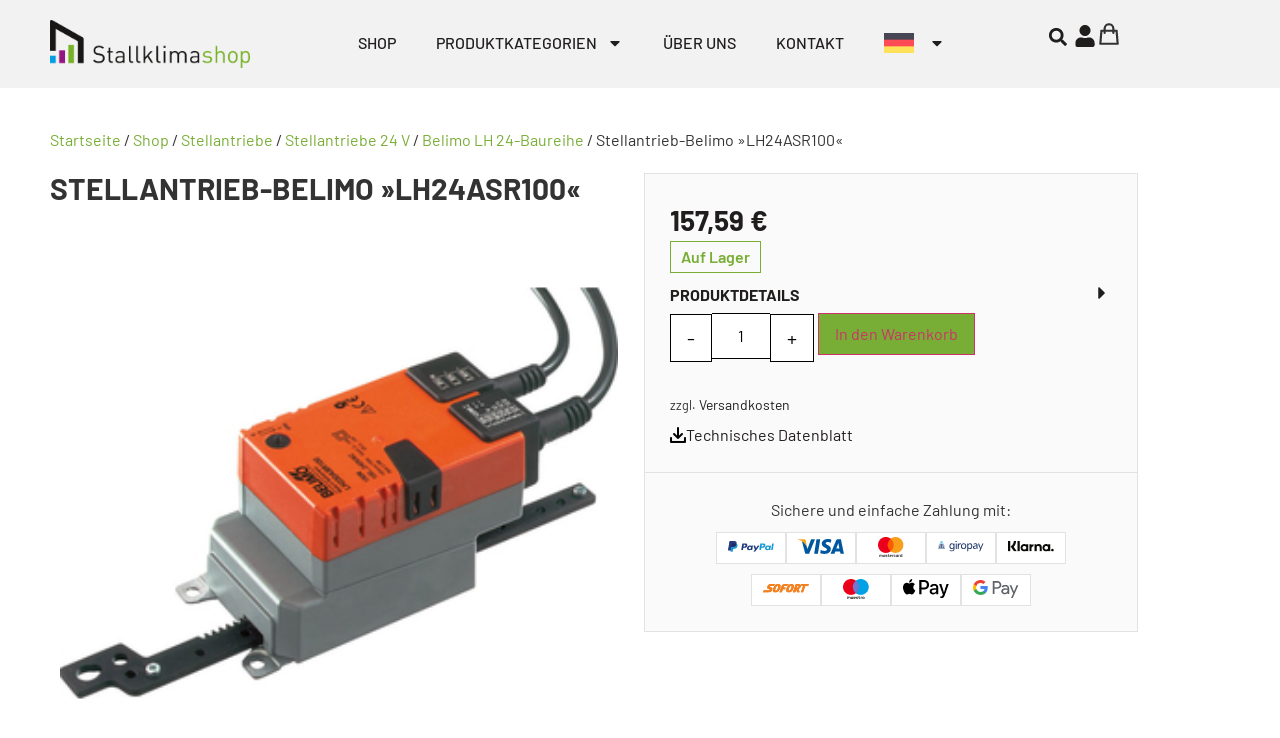

--- FILE ---
content_type: text/html; charset=UTF-8
request_url: https://stallklimashop.de/shop/stellantriebe/stellantriebe-24-v/belimo-lh-24-baureihe/stellantrieb-belimo-lh24asr100/
body_size: 34728
content:
<!doctype html>
<html lang="de-DE" dir="ltr">
<head>
	<meta charset="UTF-8">
	<meta name="viewport" content="width=device-width, initial-scale=1">
	<link rel="profile" href="https://gmpg.org/xfn/11">
	<meta name='robots' content='index, follow, max-image-preview:large, max-snippet:-1, max-video-preview:-1' />
<link rel="alternate" hreflang="nl" href="https://stalklimaatshop.nl/shop/actuator/actuator-24-v-nl/belimo-lh-24-serie-nl/actuator-belimo-lh24asr100/" />
<link rel="alternate" hreflang="en" href="https://stallklimashop.com/shop/actuator-en/actuator-24-v-en/belimo-lh-24-series/actuator-belimo-lh24asr100/" />
<link rel="alternate" hreflang="de" href="https://stallklimashop.de/shop/stellantriebe/stellantriebe-24-v/belimo-lh-24-baureihe/stellantrieb-belimo-lh24asr100/" />
<link rel="alternate" hreflang="pl" href="https://stajniclimatshop.pl/shop/silownik/silownik-24-v/belimo-lh24-seria/silownik-belimo-lh24asr100/" />
<link rel="alternate" hreflang="x-default" href="https://stallklimashop.de/shop/stellantriebe/stellantriebe-24-v/belimo-lh-24-baureihe/stellantrieb-belimo-lh24asr100/" />

<!-- Google Tag Manager for WordPress by gtm4wp.com -->
<script data-cfasync="false" data-pagespeed-no-defer>
	var gtm4wp_datalayer_name = "dataLayer";
	var dataLayer = dataLayer || [];
	const gtm4wp_use_sku_instead = false;
	const gtm4wp_currency = 'EUR';
	const gtm4wp_product_per_impression = 10;
	const gtm4wp_clear_ecommerce = false;
</script>
<!-- End Google Tag Manager for WordPress by gtm4wp.com -->
	<!-- This site is optimized with the Yoast SEO plugin v23.3 - https://yoast.com/wordpress/plugins/seo/ -->
	<title>Stellantrieb-Belimo »LH24ASR100« - Stallklimashop</title>
	<meta name="description" content="Stellantrieb-Belimo »LH24ASR100« Klappenantrieb für Klappenverstellung in der Technischen Gebäudeausrüstung, präzise Verstellung Zuluftbauteile" />
	<link rel="canonical" href="https://stallklimashop.de/shop/stellantriebe/stellantriebe-24-v/belimo-lh-24-baureihe/stellantrieb-belimo-lh24asr100/" />
	<meta property="og:locale" content="de_DE" />
	<meta property="og:type" content="article" />
	<meta property="og:title" content="Stellantrieb-Belimo »LH24ASR100« - Stallklimashop" />
	<meta property="og:description" content="Stellantrieb-Belimo »LH24ASR100« Klappenantrieb für Klappenverstellung in der Technischen Gebäudeausrüstung, präzise Verstellung Zuluftbauteile" />
	<meta property="og:url" content="https://stallklimashop.de/shop/stellantriebe/stellantriebe-24-v/belimo-lh-24-baureihe/stellantrieb-belimo-lh24asr100/" />
	<meta property="og:site_name" content="Stallklimashop" />
	<meta property="article:modified_time" content="2024-08-15T07:24:07+00:00" />
	<meta property="og:image" content="https://stajniclimatshop.pl/wp-content/uploads/2024/01/PIC_EU_LH230ASR100_4C-product-1.jpg" />
	<meta property="og:image:width" content="300" />
	<meta property="og:image:height" content="300" />
	<meta property="og:image:type" content="image/jpeg" />
	<meta name="twitter:card" content="summary_large_image" />
	<meta name="twitter:label1" content="Geschätzte Lesezeit" />
	<meta name="twitter:data1" content="1 Minute" />
	<script type="application/ld+json" class="yoast-schema-graph">{"@context":"https://schema.org","@graph":[{"@type":"WebPage","@id":"https://stallklimashop.de/shop/stellantriebe/stellantriebe-24-v/belimo-lh-24-baureihe/stellantrieb-belimo-lh24asr100/","url":"https://stallklimashop.de/shop/stellantriebe/stellantriebe-24-v/belimo-lh-24-baureihe/stellantrieb-belimo-lh24asr100/","name":"Stellantrieb-Belimo »LH24ASR100« - Stallklimashop","isPartOf":{"@id":"https://stallklimashop.de/#website"},"primaryImageOfPage":{"@id":"https://stallklimashop.de/shop/stellantriebe/stellantriebe-24-v/belimo-lh-24-baureihe/stellantrieb-belimo-lh24asr100/#primaryimage"},"image":{"@id":"https://stallklimashop.de/shop/stellantriebe/stellantriebe-24-v/belimo-lh-24-baureihe/stellantrieb-belimo-lh24asr100/#primaryimage"},"thumbnailUrl":"https://stallklimashop.de/wp-content/uploads/2024/01/PIC_EU_LH230ASR100_4C-product-1.jpg","datePublished":"2024-01-23T07:51:29+00:00","dateModified":"2024-08-15T07:24:07+00:00","description":"Stellantrieb-Belimo »LH24ASR100« Klappenantrieb für Klappenverstellung in der Technischen Gebäudeausrüstung, präzise Verstellung Zuluftbauteile","breadcrumb":{"@id":"https://stallklimashop.de/shop/stellantriebe/stellantriebe-24-v/belimo-lh-24-baureihe/stellantrieb-belimo-lh24asr100/#breadcrumb"},"inLanguage":"de","potentialAction":[{"@type":"ReadAction","target":["https://stallklimashop.de/shop/stellantriebe/stellantriebe-24-v/belimo-lh-24-baureihe/stellantrieb-belimo-lh24asr100/"]}]},{"@type":"ImageObject","inLanguage":"de","@id":"https://stallklimashop.de/shop/stellantriebe/stellantriebe-24-v/belimo-lh-24-baureihe/stellantrieb-belimo-lh24asr100/#primaryimage","url":"https://stallklimashop.de/wp-content/uploads/2024/01/PIC_EU_LH230ASR100_4C-product-1.jpg","contentUrl":"https://stallklimashop.de/wp-content/uploads/2024/01/PIC_EU_LH230ASR100_4C-product-1.jpg","width":300,"height":300,"caption":"|"},{"@type":"BreadcrumbList","@id":"https://stallklimashop.de/shop/stellantriebe/stellantriebe-24-v/belimo-lh-24-baureihe/stellantrieb-belimo-lh24asr100/#breadcrumb","itemListElement":[{"@type":"ListItem","position":1,"name":"Startseite","item":"https://stallklimashop.de/"},{"@type":"ListItem","position":2,"name":"Shop","item":"https://stallklimashop.de/shop/"},{"@type":"ListItem","position":3,"name":"Stellantrieb-Belimo »LH24ASR100«"}]},{"@type":"WebSite","@id":"https://stallklimashop.de/#website","url":"https://stallklimashop.de/","name":"Stallklimashop","description":"","publisher":{"@id":"https://stallklimashop.de/#organization"},"potentialAction":[{"@type":"SearchAction","target":{"@type":"EntryPoint","urlTemplate":"https://stallklimashop.de/?s={search_term_string}"},"query-input":"required name=search_term_string"}],"inLanguage":"de"},{"@type":"Organization","@id":"https://stallklimashop.de/#organization","name":"Stallklimashop","url":"https://stallklimashop.de/","logo":{"@type":"ImageObject","inLanguage":"de","@id":"https://stallklimashop.de/#/schema/logo/image/","url":"https://stallklimashop.de/wp-content/uploads/2024/01/SKS_Logo_transparent.png","contentUrl":"https://stallklimashop.de/wp-content/uploads/2024/01/SKS_Logo_transparent.png","width":2535,"height":607,"caption":"Stallklimashop"},"image":{"@id":"https://stallklimashop.de/#/schema/logo/image/"}}]}</script>
	<!-- / Yoast SEO plugin. -->


<link rel="alternate" type="application/rss+xml" title="Stallklimashop &raquo; Feed" href="https://stallklimashop.de/feed/" />
<link rel="alternate" type="application/rss+xml" title="Stallklimashop &raquo; Kommentar-Feed" href="https://stallklimashop.de/comments/feed/" />
<script>
window._wpemojiSettings = {"baseUrl":"https:\/\/s.w.org\/images\/core\/emoji\/15.0.3\/72x72\/","ext":".png","svgUrl":"https:\/\/s.w.org\/images\/core\/emoji\/15.0.3\/svg\/","svgExt":".svg","source":{"concatemoji":"https:\/\/stallklimashop.de\/wp-includes\/js\/wp-emoji-release.min.js?ver=6.5.7"}};
/*! This file is auto-generated */
!function(i,n){var o,s,e;function c(e){try{var t={supportTests:e,timestamp:(new Date).valueOf()};sessionStorage.setItem(o,JSON.stringify(t))}catch(e){}}function p(e,t,n){e.clearRect(0,0,e.canvas.width,e.canvas.height),e.fillText(t,0,0);var t=new Uint32Array(e.getImageData(0,0,e.canvas.width,e.canvas.height).data),r=(e.clearRect(0,0,e.canvas.width,e.canvas.height),e.fillText(n,0,0),new Uint32Array(e.getImageData(0,0,e.canvas.width,e.canvas.height).data));return t.every(function(e,t){return e===r[t]})}function u(e,t,n){switch(t){case"flag":return n(e,"\ud83c\udff3\ufe0f\u200d\u26a7\ufe0f","\ud83c\udff3\ufe0f\u200b\u26a7\ufe0f")?!1:!n(e,"\ud83c\uddfa\ud83c\uddf3","\ud83c\uddfa\u200b\ud83c\uddf3")&&!n(e,"\ud83c\udff4\udb40\udc67\udb40\udc62\udb40\udc65\udb40\udc6e\udb40\udc67\udb40\udc7f","\ud83c\udff4\u200b\udb40\udc67\u200b\udb40\udc62\u200b\udb40\udc65\u200b\udb40\udc6e\u200b\udb40\udc67\u200b\udb40\udc7f");case"emoji":return!n(e,"\ud83d\udc26\u200d\u2b1b","\ud83d\udc26\u200b\u2b1b")}return!1}function f(e,t,n){var r="undefined"!=typeof WorkerGlobalScope&&self instanceof WorkerGlobalScope?new OffscreenCanvas(300,150):i.createElement("canvas"),a=r.getContext("2d",{willReadFrequently:!0}),o=(a.textBaseline="top",a.font="600 32px Arial",{});return e.forEach(function(e){o[e]=t(a,e,n)}),o}function t(e){var t=i.createElement("script");t.src=e,t.defer=!0,i.head.appendChild(t)}"undefined"!=typeof Promise&&(o="wpEmojiSettingsSupports",s=["flag","emoji"],n.supports={everything:!0,everythingExceptFlag:!0},e=new Promise(function(e){i.addEventListener("DOMContentLoaded",e,{once:!0})}),new Promise(function(t){var n=function(){try{var e=JSON.parse(sessionStorage.getItem(o));if("object"==typeof e&&"number"==typeof e.timestamp&&(new Date).valueOf()<e.timestamp+604800&&"object"==typeof e.supportTests)return e.supportTests}catch(e){}return null}();if(!n){if("undefined"!=typeof Worker&&"undefined"!=typeof OffscreenCanvas&&"undefined"!=typeof URL&&URL.createObjectURL&&"undefined"!=typeof Blob)try{var e="postMessage("+f.toString()+"("+[JSON.stringify(s),u.toString(),p.toString()].join(",")+"));",r=new Blob([e],{type:"text/javascript"}),a=new Worker(URL.createObjectURL(r),{name:"wpTestEmojiSupports"});return void(a.onmessage=function(e){c(n=e.data),a.terminate(),t(n)})}catch(e){}c(n=f(s,u,p))}t(n)}).then(function(e){for(var t in e)n.supports[t]=e[t],n.supports.everything=n.supports.everything&&n.supports[t],"flag"!==t&&(n.supports.everythingExceptFlag=n.supports.everythingExceptFlag&&n.supports[t]);n.supports.everythingExceptFlag=n.supports.everythingExceptFlag&&!n.supports.flag,n.DOMReady=!1,n.readyCallback=function(){n.DOMReady=!0}}).then(function(){return e}).then(function(){var e;n.supports.everything||(n.readyCallback(),(e=n.source||{}).concatemoji?t(e.concatemoji):e.wpemoji&&e.twemoji&&(t(e.twemoji),t(e.wpemoji)))}))}((window,document),window._wpemojiSettings);
</script>
<link rel='stylesheet' id='cfw-blocks-styles-css' href='https://stallklimashop.de/wp-content/plugins/checkout-for-woocommerce/build/css/blocks-styles.css?ver=27212a3cfebe639d41fc2517679420b4' media='all' />
<style id='wp-emoji-styles-inline-css'>

	img.wp-smiley, img.emoji {
		display: inline !important;
		border: none !important;
		box-shadow: none !important;
		height: 1em !important;
		width: 1em !important;
		margin: 0 0.07em !important;
		vertical-align: -0.1em !important;
		background: none !important;
		padding: 0 !important;
	}
</style>
<link rel='stylesheet' id='wp-block-library-css' href='https://stallklimashop.de/wp-includes/css/dist/block-library/style.min.css?ver=6.5.7' media='all' />
<style id='safe-svg-svg-icon-style-inline-css'>
.safe-svg-cover{text-align:center}.safe-svg-cover .safe-svg-inside{display:inline-block;max-width:100%}.safe-svg-cover svg{height:100%;max-height:100%;max-width:100%;width:100%}

</style>
<style id='classic-theme-styles-inline-css'>
/*! This file is auto-generated */
.wp-block-button__link{color:#fff;background-color:#32373c;border-radius:9999px;box-shadow:none;text-decoration:none;padding:calc(.667em + 2px) calc(1.333em + 2px);font-size:1.125em}.wp-block-file__button{background:#32373c;color:#fff;text-decoration:none}
</style>
<style id='global-styles-inline-css'>
body{--wp--preset--color--black: #000000;--wp--preset--color--cyan-bluish-gray: #abb8c3;--wp--preset--color--white: #ffffff;--wp--preset--color--pale-pink: #f78da7;--wp--preset--color--vivid-red: #cf2e2e;--wp--preset--color--luminous-vivid-orange: #ff6900;--wp--preset--color--luminous-vivid-amber: #fcb900;--wp--preset--color--light-green-cyan: #7bdcb5;--wp--preset--color--vivid-green-cyan: #00d084;--wp--preset--color--pale-cyan-blue: #8ed1fc;--wp--preset--color--vivid-cyan-blue: #0693e3;--wp--preset--color--vivid-purple: #9b51e0;--wp--preset--gradient--vivid-cyan-blue-to-vivid-purple: linear-gradient(135deg,rgba(6,147,227,1) 0%,rgb(155,81,224) 100%);--wp--preset--gradient--light-green-cyan-to-vivid-green-cyan: linear-gradient(135deg,rgb(122,220,180) 0%,rgb(0,208,130) 100%);--wp--preset--gradient--luminous-vivid-amber-to-luminous-vivid-orange: linear-gradient(135deg,rgba(252,185,0,1) 0%,rgba(255,105,0,1) 100%);--wp--preset--gradient--luminous-vivid-orange-to-vivid-red: linear-gradient(135deg,rgba(255,105,0,1) 0%,rgb(207,46,46) 100%);--wp--preset--gradient--very-light-gray-to-cyan-bluish-gray: linear-gradient(135deg,rgb(238,238,238) 0%,rgb(169,184,195) 100%);--wp--preset--gradient--cool-to-warm-spectrum: linear-gradient(135deg,rgb(74,234,220) 0%,rgb(151,120,209) 20%,rgb(207,42,186) 40%,rgb(238,44,130) 60%,rgb(251,105,98) 80%,rgb(254,248,76) 100%);--wp--preset--gradient--blush-light-purple: linear-gradient(135deg,rgb(255,206,236) 0%,rgb(152,150,240) 100%);--wp--preset--gradient--blush-bordeaux: linear-gradient(135deg,rgb(254,205,165) 0%,rgb(254,45,45) 50%,rgb(107,0,62) 100%);--wp--preset--gradient--luminous-dusk: linear-gradient(135deg,rgb(255,203,112) 0%,rgb(199,81,192) 50%,rgb(65,88,208) 100%);--wp--preset--gradient--pale-ocean: linear-gradient(135deg,rgb(255,245,203) 0%,rgb(182,227,212) 50%,rgb(51,167,181) 100%);--wp--preset--gradient--electric-grass: linear-gradient(135deg,rgb(202,248,128) 0%,rgb(113,206,126) 100%);--wp--preset--gradient--midnight: linear-gradient(135deg,rgb(2,3,129) 0%,rgb(40,116,252) 100%);--wp--preset--font-size--small: 13px;--wp--preset--font-size--medium: 20px;--wp--preset--font-size--large: 36px;--wp--preset--font-size--x-large: 42px;--wp--preset--spacing--20: 0.44rem;--wp--preset--spacing--30: 0.67rem;--wp--preset--spacing--40: 1rem;--wp--preset--spacing--50: 1.5rem;--wp--preset--spacing--60: 2.25rem;--wp--preset--spacing--70: 3.38rem;--wp--preset--spacing--80: 5.06rem;--wp--preset--shadow--natural: 6px 6px 9px rgba(0, 0, 0, 0.2);--wp--preset--shadow--deep: 12px 12px 50px rgba(0, 0, 0, 0.4);--wp--preset--shadow--sharp: 6px 6px 0px rgba(0, 0, 0, 0.2);--wp--preset--shadow--outlined: 6px 6px 0px -3px rgba(255, 255, 255, 1), 6px 6px rgba(0, 0, 0, 1);--wp--preset--shadow--crisp: 6px 6px 0px rgba(0, 0, 0, 1);}:where(.is-layout-flex){gap: 0.5em;}:where(.is-layout-grid){gap: 0.5em;}body .is-layout-flex{display: flex;}body .is-layout-flex{flex-wrap: wrap;align-items: center;}body .is-layout-flex > *{margin: 0;}body .is-layout-grid{display: grid;}body .is-layout-grid > *{margin: 0;}:where(.wp-block-columns.is-layout-flex){gap: 2em;}:where(.wp-block-columns.is-layout-grid){gap: 2em;}:where(.wp-block-post-template.is-layout-flex){gap: 1.25em;}:where(.wp-block-post-template.is-layout-grid){gap: 1.25em;}.has-black-color{color: var(--wp--preset--color--black) !important;}.has-cyan-bluish-gray-color{color: var(--wp--preset--color--cyan-bluish-gray) !important;}.has-white-color{color: var(--wp--preset--color--white) !important;}.has-pale-pink-color{color: var(--wp--preset--color--pale-pink) !important;}.has-vivid-red-color{color: var(--wp--preset--color--vivid-red) !important;}.has-luminous-vivid-orange-color{color: var(--wp--preset--color--luminous-vivid-orange) !important;}.has-luminous-vivid-amber-color{color: var(--wp--preset--color--luminous-vivid-amber) !important;}.has-light-green-cyan-color{color: var(--wp--preset--color--light-green-cyan) !important;}.has-vivid-green-cyan-color{color: var(--wp--preset--color--vivid-green-cyan) !important;}.has-pale-cyan-blue-color{color: var(--wp--preset--color--pale-cyan-blue) !important;}.has-vivid-cyan-blue-color{color: var(--wp--preset--color--vivid-cyan-blue) !important;}.has-vivid-purple-color{color: var(--wp--preset--color--vivid-purple) !important;}.has-black-background-color{background-color: var(--wp--preset--color--black) !important;}.has-cyan-bluish-gray-background-color{background-color: var(--wp--preset--color--cyan-bluish-gray) !important;}.has-white-background-color{background-color: var(--wp--preset--color--white) !important;}.has-pale-pink-background-color{background-color: var(--wp--preset--color--pale-pink) !important;}.has-vivid-red-background-color{background-color: var(--wp--preset--color--vivid-red) !important;}.has-luminous-vivid-orange-background-color{background-color: var(--wp--preset--color--luminous-vivid-orange) !important;}.has-luminous-vivid-amber-background-color{background-color: var(--wp--preset--color--luminous-vivid-amber) !important;}.has-light-green-cyan-background-color{background-color: var(--wp--preset--color--light-green-cyan) !important;}.has-vivid-green-cyan-background-color{background-color: var(--wp--preset--color--vivid-green-cyan) !important;}.has-pale-cyan-blue-background-color{background-color: var(--wp--preset--color--pale-cyan-blue) !important;}.has-vivid-cyan-blue-background-color{background-color: var(--wp--preset--color--vivid-cyan-blue) !important;}.has-vivid-purple-background-color{background-color: var(--wp--preset--color--vivid-purple) !important;}.has-black-border-color{border-color: var(--wp--preset--color--black) !important;}.has-cyan-bluish-gray-border-color{border-color: var(--wp--preset--color--cyan-bluish-gray) !important;}.has-white-border-color{border-color: var(--wp--preset--color--white) !important;}.has-pale-pink-border-color{border-color: var(--wp--preset--color--pale-pink) !important;}.has-vivid-red-border-color{border-color: var(--wp--preset--color--vivid-red) !important;}.has-luminous-vivid-orange-border-color{border-color: var(--wp--preset--color--luminous-vivid-orange) !important;}.has-luminous-vivid-amber-border-color{border-color: var(--wp--preset--color--luminous-vivid-amber) !important;}.has-light-green-cyan-border-color{border-color: var(--wp--preset--color--light-green-cyan) !important;}.has-vivid-green-cyan-border-color{border-color: var(--wp--preset--color--vivid-green-cyan) !important;}.has-pale-cyan-blue-border-color{border-color: var(--wp--preset--color--pale-cyan-blue) !important;}.has-vivid-cyan-blue-border-color{border-color: var(--wp--preset--color--vivid-cyan-blue) !important;}.has-vivid-purple-border-color{border-color: var(--wp--preset--color--vivid-purple) !important;}.has-vivid-cyan-blue-to-vivid-purple-gradient-background{background: var(--wp--preset--gradient--vivid-cyan-blue-to-vivid-purple) !important;}.has-light-green-cyan-to-vivid-green-cyan-gradient-background{background: var(--wp--preset--gradient--light-green-cyan-to-vivid-green-cyan) !important;}.has-luminous-vivid-amber-to-luminous-vivid-orange-gradient-background{background: var(--wp--preset--gradient--luminous-vivid-amber-to-luminous-vivid-orange) !important;}.has-luminous-vivid-orange-to-vivid-red-gradient-background{background: var(--wp--preset--gradient--luminous-vivid-orange-to-vivid-red) !important;}.has-very-light-gray-to-cyan-bluish-gray-gradient-background{background: var(--wp--preset--gradient--very-light-gray-to-cyan-bluish-gray) !important;}.has-cool-to-warm-spectrum-gradient-background{background: var(--wp--preset--gradient--cool-to-warm-spectrum) !important;}.has-blush-light-purple-gradient-background{background: var(--wp--preset--gradient--blush-light-purple) !important;}.has-blush-bordeaux-gradient-background{background: var(--wp--preset--gradient--blush-bordeaux) !important;}.has-luminous-dusk-gradient-background{background: var(--wp--preset--gradient--luminous-dusk) !important;}.has-pale-ocean-gradient-background{background: var(--wp--preset--gradient--pale-ocean) !important;}.has-electric-grass-gradient-background{background: var(--wp--preset--gradient--electric-grass) !important;}.has-midnight-gradient-background{background: var(--wp--preset--gradient--midnight) !important;}.has-small-font-size{font-size: var(--wp--preset--font-size--small) !important;}.has-medium-font-size{font-size: var(--wp--preset--font-size--medium) !important;}.has-large-font-size{font-size: var(--wp--preset--font-size--large) !important;}.has-x-large-font-size{font-size: var(--wp--preset--font-size--x-large) !important;}
.wp-block-navigation a:where(:not(.wp-element-button)){color: inherit;}
:where(.wp-block-post-template.is-layout-flex){gap: 1.25em;}:where(.wp-block-post-template.is-layout-grid){gap: 1.25em;}
:where(.wp-block-columns.is-layout-flex){gap: 2em;}:where(.wp-block-columns.is-layout-grid){gap: 2em;}
.wp-block-pullquote{font-size: 1.5em;line-height: 1.6;}
</style>
<link rel='stylesheet' id='tiered-pricing-table-front-css-css' href='https://stallklimashop.de/wp-content/plugins/tier-pricing-table-premium/assets/frontend/main.css?ver=4.3.3' media='all' />
<link rel='stylesheet' id='wpml-blocks-css' href='https://stallklimashop.de/wp-content/plugins/sitepress-multilingual-cms/dist/css/blocks/styles.css?ver=4.6.13' media='all' />
<link rel='stylesheet' id='smntcswcqb-style-css' href='https://stallklimashop.de/wp-content/plugins/smntcs-woocommerce-quantity-buttons/style.css?ver=2.5' media='screen' />
<link rel='stylesheet' id='photoswipe-css' href='https://stallklimashop.de/wp-content/plugins/woocommerce/assets/css/photoswipe/photoswipe.min.css?ver=8.8.5' media='all' />
<link rel='stylesheet' id='photoswipe-default-skin-css' href='https://stallklimashop.de/wp-content/plugins/woocommerce/assets/css/photoswipe/default-skin/default-skin.min.css?ver=8.8.5' media='all' />
<link rel='stylesheet' id='woocommerce-layout-css' href='https://stallklimashop.de/wp-content/plugins/woocommerce/assets/css/woocommerce-layout.css?ver=8.8.5' media='all' />
<link rel='stylesheet' id='woocommerce-smallscreen-css' href='https://stallklimashop.de/wp-content/plugins/woocommerce/assets/css/woocommerce-smallscreen.css?ver=8.8.5' media='only screen and (max-width: 768px)' />
<link rel='stylesheet' id='woocommerce-general-css' href='https://stallklimashop.de/wp-content/plugins/woocommerce/assets/css/woocommerce.css?ver=8.8.5' media='all' />
<style id='woocommerce-inline-inline-css'>
.woocommerce form .form-row .required { visibility: visible; }
.woocommerce form .form-row .required { visibility: visible; }
</style>
<style id='wpgb-head-inline-css'>
.wp-grid-builder:not(.wpgb-template),.wpgb-facet{opacity:0.01}.wpgb-facet fieldset{margin:0;padding:0;border:none;outline:none;box-shadow:none}.wpgb-facet fieldset:last-child{margin-bottom:40px;}.wpgb-facet fieldset legend.wpgb-sr-only{height:1px;width:1px}
</style>
<link rel='stylesheet' id='wpml-legacy-horizontal-list-0-css' href='https://stallklimashop.de/wp-content/plugins/sitepress-multilingual-cms/templates/language-switchers/legacy-list-horizontal/style.min.css?ver=1' media='all' />
<link rel='stylesheet' id='wpml-menu-item-0-css' href='https://stallklimashop.de/wp-content/plugins/sitepress-multilingual-cms/templates/language-switchers/menu-item/style.min.css?ver=1' media='all' />
<link rel='stylesheet' id='hello-elementor-css' href='https://stallklimashop.de/wp-content/themes/hello-elementor/style.min.css?ver=3.1.1' media='all' />
<link rel='stylesheet' id='hello-elementor-theme-style-css' href='https://stallklimashop.de/wp-content/themes/hello-elementor/theme.min.css?ver=3.1.1' media='all' />
<link rel='stylesheet' id='hello-elementor-header-footer-css' href='https://stallklimashop.de/wp-content/themes/hello-elementor/header-footer.min.css?ver=3.1.1' media='all' />
<link rel='stylesheet' id='elementor-frontend-css' href='https://stallklimashop.de/wp-content/plugins/elementor/assets/css/frontend-lite.min.css?ver=3.23.4' media='all' />
<link rel='stylesheet' id='swiper-css' href='https://stallklimashop.de/wp-content/plugins/elementor/assets/lib/swiper/css/swiper.min.css?ver=5.3.6' media='all' />
<link rel='stylesheet' id='elementor-post-11-css' href='https://stallklimashop.de/wp-content/uploads/elementor/css/post-11.css?ver=1724314689' media='all' />
<link rel='stylesheet' id='elementor-pro-css' href='https://stallklimashop.de/wp-content/plugins/elementor-pro/assets/css/frontend-lite.min.css?ver=3.23.3' media='all' />
<style id='elementor-pro-inline-css'>

				.elementor-widget-woocommerce-checkout-page .woocommerce table.woocommerce-checkout-review-order-table {
				    margin: var(--sections-margin, 24px 0 24px 0);
				    padding: var(--sections-padding, 16px 16px);
				}
				.elementor-widget-woocommerce-checkout-page .woocommerce table.woocommerce-checkout-review-order-table .cart_item td.product-name {
				    padding-right: 20px;
				}
				.elementor-widget-woocommerce-checkout-page .woocommerce .woocommerce-checkout #payment {
					border: none;
					padding: 0;
				}
				.elementor-widget-woocommerce-checkout-page .woocommerce .e-checkout__order_review-2 {
					background: var(--sections-background-color, #ffffff);
				    border-radius: var(--sections-border-radius, 3px);
				    padding: var(--sections-padding, 16px 30px);
				    margin: var(--sections-margin, 0 0 24px 0);
				    border-style: var(--sections-border-type, solid);
				    border-color: var(--sections-border-color, #D5D8DC);
				    border-width: 1px;
				    display: block;
				}
				.elementor-widget-woocommerce-checkout-page .woocommerce-checkout .place-order {
					display: -webkit-box;
					display: -ms-flexbox;
					display: flex;
					-webkit-box-orient: vertical;
					-webkit-box-direction: normal;
					-ms-flex-direction: column;
					flex-direction: column;
					-ms-flex-wrap: wrap;
					flex-wrap: wrap;
					padding: 0;
					margin-bottom: 0;
					margin-top: 1em;
					-webkit-box-align: var(--place-order-title-alignment, stretch);
					-ms-flex-align: var(--place-order-title-alignment, stretch);
					align-items: var(--place-order-title-alignment, stretch); 
				}
				.elementor-widget-woocommerce-checkout-page .woocommerce-checkout #place_order {
					background-color: #5bc0de;
					width: var(--purchase-button-width, auto);
					float: none;
					color: var(--purchase-button-normal-text-color, #ffffff);
					min-height: auto;
					padding: var(--purchase-button-padding, 1em 1em);
					border-radius: var(--purchase-button-border-radius, 3px); 
		        }
		        .elementor-widget-woocommerce-checkout-page .woocommerce-checkout #place_order:hover {
					background-color: #5bc0de;
					color: var(--purchase-button-hover-text-color, #ffffff);
					border-color: var(--purchase-button-hover-border-color, #5bc0de);
					-webkit-transition-duration: var(--purchase-button-hover-transition-duration, 0.3s);
					-o-transition-duration: var(--purchase-button-hover-transition-duration, 0.3s);
					transition-duration: var(--purchase-button-hover-transition-duration, 0.3s); 
                }
			
</style>
<link rel='stylesheet' id='elementor-post-20-css' href='https://stallklimashop.de/wp-content/uploads/elementor/css/post-20.css?ver=1724314690' media='all' />
<link rel='stylesheet' id='elementor-post-34-css' href='https://stallklimashop.de/wp-content/uploads/elementor/css/post-34.css?ver=1742310641' media='all' />
<link rel='stylesheet' id='elementor-post-192-css' href='https://stallklimashop.de/wp-content/uploads/elementor/css/post-192.css?ver=1727851147' media='all' />
<link rel='stylesheet' id='borlabs-cookie-custom-css' href='https://stallklimashop.de/wp-content/cache/borlabs-cookie/1/borlabs-cookie-1-de.css?ver=3.3.7-51' media='all' />
<link rel='stylesheet' id='cfw-grid-css' href='https://stallklimashop.de/wp-content/plugins/checkout-for-woocommerce/build/css/cfw-grid.css?ver=7393168c14210281660be5b81ac4a28b' media='all' />
<link rel='stylesheet' id='cfw-side-cart-styles-css' href='https://stallklimashop.de/wp-content/plugins/checkout-for-woocommerce/build/css/side-cart-styles.css?ver=4f6f6b36596a4c6ff548d071e22be297' media='all' />
<style id='cfw-side-cart-styles-inline-css'>
:root, body { 
	--cfw-body-background-color: #ffffff;
	--cfw-body-text-color: #201d1d;
	--cfw-header-background-color: #ffffff;
	--cfw-footer-background-color: #ffffff;
	--cfw-cart-summary-background-color: #f2f2f2;
	--cfw-cart-summary-mobile-background-color: #f2f2f2;
	--cfw-cart-summary-link-color: #ffffff;
	--cfw-header-text-color: #201d1d;
	--cfw-footer-text-color: #201d1d;
	--cfw-body-link-color: #79ae36;
	--cfw-buttons-primary-background-color: #79ae36;
	--cfw-buttons-primary-text-color: #ffffff;
	--cfw-buttons-primary-hover-background-color: #649822;
	--cfw-buttons-primary-hover-text-color: #ffffff;
	--cfw-buttons-secondary-background-color: #999999;
	--cfw-buttons-secondary-text-color: #ffffff;
	--cfw-buttons-secondary-hover-background-color: #666666;
	--cfw-buttons-secondary-hover-text-color: #ffffff;
	--cfw-cart-summary-item-quantity-background-color: #7f7f7f;
	--cfw-cart-summary-item-quantity-text-color: #ffffff;
	--cfw-breadcrumb-completed-text-color: #79ae36;
	--cfw-breadcrumb-current-text-color: #201d1d;
	--cfw-breadcrumb-next-text-color: #7f7f7f;
	--cfw-breadcrumb-completed-accent-color: #79ae36;
	--cfw-breadcrumb-current-accent-color: #201d1d;
	--cfw-breadcrumb-next-accent-color: #7f7f7f;
	--cfw-logo-url: url(https://stallklimashop.de/wp-content/uploads/2024/01/SKS_Logo_transparent.png);
	--cfw-side-cart-free-shipping-progress-indicator: #333333;
	--cfw-side-cart-free-shipping-progress-background: #f5f5f5;
	--cfw-side-cart-button-bottom-position: 20px;
	--cfw-side-cart-button-right-position: 20px;
	--cfw-side-cart-icon-color: #333333;
	--cfw-side-cart-icon-width: 26px;
 }
html { background: var(--cfw-body-background-color) !important; }

</style>
<link rel='stylesheet' id='woocommerce-gzd-layout-css' href='https://stallklimashop.de/wp-content/plugins/woocommerce-germanized/build/static/layout-styles.css?ver=3.17.1' media='all' />
<style id='woocommerce-gzd-layout-inline-css'>
.woocommerce-checkout .shop_table { background-color: #eeeeee; } .product p.deposit-packaging-type { font-size: 1.25em !important; } p.woocommerce-shipping-destination { display: none; }
                .wc-gzd-nutri-score-value-a {
                    background: url(https://stallklimashop.de/wp-content/plugins/woocommerce-germanized/assets/images/nutri-score-a.svg) no-repeat;
                }
                .wc-gzd-nutri-score-value-b {
                    background: url(https://stallklimashop.de/wp-content/plugins/woocommerce-germanized/assets/images/nutri-score-b.svg) no-repeat;
                }
                .wc-gzd-nutri-score-value-c {
                    background: url(https://stallklimashop.de/wp-content/plugins/woocommerce-germanized/assets/images/nutri-score-c.svg) no-repeat;
                }
                .wc-gzd-nutri-score-value-d {
                    background: url(https://stallklimashop.de/wp-content/plugins/woocommerce-germanized/assets/images/nutri-score-d.svg) no-repeat;
                }
                .wc-gzd-nutri-score-value-e {
                    background: url(https://stallklimashop.de/wp-content/plugins/woocommerce-germanized/assets/images/nutri-score-e.svg) no-repeat;
                }
            
</style>
<link rel='stylesheet' id='hello-elementor-child-style-css' href='https://stallklimashop.de/wp-content/themes/hello-theme-child-master/style.css?ver=2.0.0' media='all' />
<script type="text/template" id="tmpl-variation-template">
	<div class="woocommerce-variation-description">{{{ data.variation.variation_description }}}</div>
	<div class="woocommerce-variation-price">{{{ data.variation.price_html }}}</div>
	<div class="woocommerce-variation-availability">{{{ data.variation.availability_html }}}</div>
</script>
<script type="text/template" id="tmpl-unavailable-variation-template">
	<p>Dieses Produkt ist leider nicht verfügbar. Bitte wähle eine andere Kombination.</p>
</script>
<script src="https://stallklimashop.de/wp-includes/js/jquery/jquery.min.js?ver=3.7.1" id="jquery-core-js"></script>
<script src="https://stallklimashop.de/wp-includes/js/jquery/jquery-migrate.min.js?ver=3.4.1" id="jquery-migrate-js"></script>
<script id="wpml-cookie-js-extra">
var wpml_cookies = {"wp-wpml_current_language":{"value":"de","expires":1,"path":"\/"}};
var wpml_cookies = {"wp-wpml_current_language":{"value":"de","expires":1,"path":"\/"}};
</script>
<script src="https://stallklimashop.de/wp-content/plugins/sitepress-multilingual-cms/res/js/cookies/language-cookie.js?ver=4.6.13" id="wpml-cookie-js" defer data-wp-strategy="defer"></script>
<script id="tiered-pricing-table-front-js-js-extra">
var tieredPricingGlobalData = {"loadVariationTieredPricingNonce":"ee918cb6ae","isPremium":"yes","currencyOptions":{"currency_symbol":"&euro;","decimal_separator":",","thousand_separator":".","decimals":2,"price_format":"%2$s&nbsp;%1$s","trim_zeros":false},"supportedVariableProductTypes":["variable","variable-subscription"],"supportedSimpleProductTypes":["simple","subscription","variation"]};
</script>
<script src="https://stallklimashop.de/wp-content/plugins/tier-pricing-table-premium/assets/frontend/product-tiered-pricing-table.min.js?ver=4.3.3" id="tiered-pricing-table-front-js-js"></script>
<script src="https://stallklimashop.de/wp-content/plugins/woocommerce/assets/js/jquery-blockui/jquery.blockUI.min.js?ver=2.7.0-wc.8.8.5" id="jquery-blockui-js" defer data-wp-strategy="defer"></script>
<script id="wc-add-to-cart-js-extra">
var wc_add_to_cart_params = {"ajax_url":"\/wp-admin\/admin-ajax.php","wc_ajax_url":"\/?wc-ajax=%%endpoint%%","i18n_view_cart":"Warenkorb anzeigen","cart_url":"","is_cart":"","cart_redirect_after_add":"no"};
</script>
<script src="https://stallklimashop.de/wp-content/plugins/woocommerce/assets/js/frontend/add-to-cart.min.js?ver=8.8.5" id="wc-add-to-cart-js" defer data-wp-strategy="defer"></script>
<script src="https://stallklimashop.de/wp-content/plugins/woocommerce/assets/js/flexslider/jquery.flexslider.min.js?ver=2.7.2-wc.8.8.5" id="flexslider-js" defer data-wp-strategy="defer"></script>
<script src="https://stallklimashop.de/wp-content/plugins/woocommerce/assets/js/photoswipe/photoswipe.min.js?ver=4.1.1-wc.8.8.5" id="photoswipe-js" defer data-wp-strategy="defer"></script>
<script src="https://stallklimashop.de/wp-content/plugins/woocommerce/assets/js/photoswipe/photoswipe-ui-default.min.js?ver=4.1.1-wc.8.8.5" id="photoswipe-ui-default-js" defer data-wp-strategy="defer"></script>
<script id="wc-single-product-js-extra">
var wc_single_product_params = {"i18n_required_rating_text":"Bitte w\u00e4hle eine Bewertung","review_rating_required":"yes","flexslider":{"rtl":false,"animation":"slide","smoothHeight":true,"directionNav":false,"controlNav":"thumbnails","slideshow":false,"animationSpeed":500,"animationLoop":false,"allowOneSlide":false},"zoom_enabled":"","zoom_options":[],"photoswipe_enabled":"1","photoswipe_options":{"shareEl":false,"closeOnScroll":false,"history":false,"hideAnimationDuration":0,"showAnimationDuration":0},"flexslider_enabled":"1"};
</script>
<script src="https://stallklimashop.de/wp-content/plugins/woocommerce/assets/js/frontend/single-product.min.js?ver=8.8.5" id="wc-single-product-js" defer data-wp-strategy="defer"></script>
<script src="https://stallklimashop.de/wp-content/plugins/woocommerce/assets/js/js-cookie/js.cookie.min.js?ver=2.1.4-wc.8.8.5" id="js-cookie-js" defer data-wp-strategy="defer"></script>
<script id="woocommerce-js-extra">
var woocommerce_params = {"ajax_url":"\/wp-admin\/admin-ajax.php","wc_ajax_url":"\/?wc-ajax=%%endpoint%%"};
</script>
<script src="https://stallklimashop.de/wp-content/plugins/woocommerce/assets/js/frontend/woocommerce.min.js?ver=8.8.5" id="woocommerce-js" defer data-wp-strategy="defer"></script>
<script data-no-optimize="1" data-no-minify="1" data-cfasync="false" src="https://stallklimashop.de/wp-content/cache/borlabs-cookie/1/borlabs-cookie-config-de.json.js?ver=3.3.7-74" id="borlabs-cookie-config-js"></script>
<script src="https://stallklimashop.de/wp-includes/js/underscore.min.js?ver=1.13.4" id="underscore-js"></script>
<script id="wp-util-js-extra">
var _wpUtilSettings = {"ajax":{"url":"\/wp-admin\/admin-ajax.php"}};
</script>
<script src="https://stallklimashop.de/wp-includes/js/wp-util.min.js?ver=6.5.7" id="wp-util-js"></script>
<script id="wc-add-to-cart-variation-js-extra">
var wc_add_to_cart_variation_params = {"wc_ajax_url":"\/?wc-ajax=%%endpoint%%","i18n_no_matching_variations_text":"Es entsprechen leider keine Produkte deiner Auswahl. Bitte w\u00e4hle eine andere Kombination.","i18n_make_a_selection_text":"Bitte w\u00e4hle die Produktoptionen, bevor du den Artikel in den Warenkorb legst.","i18n_unavailable_text":"Dieses Produkt ist leider nicht verf\u00fcgbar. Bitte w\u00e4hle eine andere Kombination."};
</script>
<script src="https://stallklimashop.de/wp-content/plugins/woocommerce/assets/js/frontend/add-to-cart-variation.min.js?ver=8.8.5" id="wc-add-to-cart-variation-js" defer data-wp-strategy="defer"></script>
<script id="wc-gzd-unit-price-observer-queue-js-extra">
var wc_gzd_unit_price_observer_queue_params = {"ajax_url":"\/wp-admin\/admin-ajax.php","wc_ajax_url":"\/?wc-ajax=%%endpoint%%","refresh_unit_price_nonce":"1708c2807e"};
</script>
<script src="https://stallklimashop.de/wp-content/plugins/woocommerce-germanized/build/static/unit-price-observer-queue.js?ver=3.17.1" id="wc-gzd-unit-price-observer-queue-js" defer data-wp-strategy="defer"></script>
<script src="https://stallklimashop.de/wp-content/plugins/woocommerce/assets/js/accounting/accounting.min.js?ver=0.4.2" id="accounting-js"></script>
<script id="wc-gzd-add-to-cart-variation-js-extra">
var wc_gzd_add_to_cart_variation_params = {"wrapper":".product","price_selector":"p.price","replace_price":"1"};
</script>
<script src="https://stallklimashop.de/wp-content/plugins/woocommerce-germanized/build/static/add-to-cart-variation.js?ver=3.17.1" id="wc-gzd-add-to-cart-variation-js" defer data-wp-strategy="defer"></script>
<script id="wc-gzd-unit-price-observer-js-extra">
var wc_gzd_unit_price_observer_params = {"wrapper":".product","price_selector":{"p.price":{"is_total_price":false,"is_primary_selector":true,"quantity_selector":""}},"replace_price":"1","product_id":"3104","price_decimal_sep":",","price_thousand_sep":".","qty_selector":"input.quantity, input.qty","refresh_on_load":""};
</script>
<script src="https://stallklimashop.de/wp-content/plugins/woocommerce-germanized/build/static/unit-price-observer.js?ver=3.17.1" id="wc-gzd-unit-price-observer-js" defer data-wp-strategy="defer"></script>
<script id="wpml-xdomain-data-js-extra">
var wpml_xdomain_data = {"css_selector":"wpml-ls-item","ajax_url":"https:\/\/stallklimashop.de\/wp-admin\/admin-ajax.php","current_lang":"de","_nonce":"bdcf9584fa"};
</script>
<script src="https://stallklimashop.de/wp-content/plugins/sitepress-multilingual-cms/res/js/xdomain-data.js?ver=4.6.13" id="wpml-xdomain-data-js" defer data-wp-strategy="defer"></script>
<script id="wc-cart-fragments-js-extra">
var wc_cart_fragments_params = {"ajax_url":"\/wp-admin\/admin-ajax.php","wc_ajax_url":"\/?wc-ajax=%%endpoint%%","cart_hash_key":"wc_cart_hash_3705826e82413dab73b26f025d1eed36-de","fragment_name":"wc_fragments_3705826e82413dab73b26f025d1eed36","request_timeout":"5000"};
</script>
<script src="https://stallklimashop.de/wp-content/plugins/woocommerce/assets/js/frontend/cart-fragments.min.js?ver=8.8.5" id="wc-cart-fragments-js" defer data-wp-strategy="defer"></script>
<link rel="https://api.w.org/" href="https://stallklimashop.de/wp-json/" /><link rel="alternate" type="application/json" href="https://stallklimashop.de/wp-json/wp/v2/product/3104" /><link rel="EditURI" type="application/rsd+xml" title="RSD" href="https://stallklimashop.de/xmlrpc.php?rsd" />
<link rel='shortlink' href='https://stallklimashop.de/?p=3104' />
<link rel="alternate" type="application/json+oembed" href="https://stallklimashop.de/wp-json/oembed/1.0/embed?url=https%3A%2F%2Fstallklimashop.de%2Fshop%2Fstellantriebe%2Fstellantriebe-24-v%2Fbelimo-lh-24-baureihe%2Fstellantrieb-belimo-lh24asr100%2F" />
<link rel="alternate" type="text/xml+oembed" href="https://stallklimashop.de/wp-json/oembed/1.0/embed?url=https%3A%2F%2Fstallklimashop.de%2Fshop%2Fstellantriebe%2Fstellantriebe-24-v%2Fbelimo-lh-24-baureihe%2Fstellantrieb-belimo-lh24asr100%2F&#038;format=xml" />
                <script>
					jQuery(document).ready(function () {

						let $quantity = jQuery('.single_variation_wrap').find('[name=quantity]');

						jQuery(document).on('found_variation', function (e, variation) {

							if (variation.step) {
								$quantity.attr('step', variation.step);
								$quantity.data('step', variation.step);
							} else {
								$quantity.attr('step', 1);
								$quantity.data('step', 1);
							}

							if (variation.max_qty) {
								$quantity.attr('max', variation.max_qty);
								$quantity.data('max', variation.max_qty);
							} else {
								$quantity.removeAttr('max');
							}
						});

						jQuery(document).on('reset_data', function () {
							// Do not remove step attr - it can be used for some themes for +\- buttons
							$quantity.attr('step', 1);
							$quantity.data('step', 1);

							$quantity.removeAttr('max');
						});
					});
                </script>
							<script>
				// Handle Minimum Quantities by Tiered Pricing Table
				(function ($) {

					$(document).on('found_variation', function (event, variation) {
						if (typeof variation.qty_value !== "undefined") {
							// update quantity field with a new minimum
							$('form.cart').find('[name=quantity]').val(variation.qty_value)
						}

						if (typeof variation.min_qty !== "undefined") {
							// update quantity field with a new minimum
							$('form.cart').find('[name=quantity]').attr('min', variation.min_qty);
						}
					});

				})(jQuery);
			
			</script>
					<script>
			// Tiered Pricing WOOCS Compatibility
			(function ($) {
				$(document).on('tiered_price_update', function (event, data) {
					$.each($('.wcpa_form_outer'), function (i, el) {
						var $el = $(el);
						var product = $el.data('product');

						if (product) {
							product.wc_product_price = data.price;
							$(el).data('product', product);
						}

					});
				});
			})(jQuery);
		</script>
		        <script>
			// Tiered Pricing WOOCS Compatibility
			(function ($) {
				const updateVariationPrice = function (price, variationId) {

					if (!variationId) {
						return;
					}

					if ($('[data-product_variations]').length === 0) {
						return;
					}

					let variationData = $('[data-product_variations]').data('product_variations');

					if (!variationData) {
						return;
					}

					variationData = variationData.map(variation => {
						if (variation.variation_id === parseInt(variationId)) {
							variation.display_price = price;
						}

						return variation;
					});

					$('[data-product_variations]').data('product_variations', variationData);
				};

				$(document).on('tiered_price_update', function (event, data) {

					if (typeof WAPF !== 'undefined') {
						// the variable is defined
						WAPF.Filter.add('wapf/pricing/base', function (_price, _wrapper) {
							return data.price;
						});

						// Trigger update totals.
						$('.wapf').find('input, select, textarea').trigger('change');
					}

					// Free version
					if ($('.wapf-product-totals').length) {
						$('.wapf-product-totals').data('product-price', data.price);

						const productId = parseInt(data.__instance.$getPricingElement().data('product-id'));

						updateVariationPrice(data.price, productId);
					}
				});
			})(jQuery);
        </script>
		<meta name="generator" content="WPML ver:4.6.13 stt:37,1,3,40;" />
<noscript><style>.wp-grid-builder .wpgb-card.wpgb-card-hidden .wpgb-card-wrapper{opacity:1!important;visibility:visible!important;transform:none!important}.wpgb-facet {opacity:1!important;pointer-events:auto!important}.wpgb-facet *:not(.wpgb-pagination-facet){display:none}</style></noscript>
<!-- Google Tag Manager for WordPress by gtm4wp.com -->
<!-- GTM Container placement set to off -->
<script data-cfasync="false" data-pagespeed-no-defer type="text/javascript">
	var dataLayer_content = {"pagePostType":"product","pagePostType2":"single-product","pagePostAuthor":"admin_hz98aHU8dWxtm1EhXI35vQaGVx","productRatingCounts":[],"productAverageRating":0,"productReviewCount":0,"productType":"simple","productIsVariable":0};
	dataLayer.push( dataLayer_content );
</script>
<script>
	console.warn && console.warn("[GTM4WP] Google Tag Manager container code placement set to OFF !!!");
	console.warn && console.warn("[GTM4WP] Data layer codes are active but GTM container must be loaded using custom coding !!!");
</script>
<!-- End Google Tag Manager for WordPress by gtm4wp.com --><meta name="description" content="Linearantrieb 150 Nm
 	Hub 100 mm
 	Laufzeit 150 s
 	Nennspannung AC/DC 24 V
 	Ansteuerung stetig 2...10 V
 	IP 54
 	Funktionsbereich AC 85...265 V
 	Anschluss Kabel PVC 1 m
 	Handverstellung mit Drucktaste, arritierbar

PDF-Download

&nbsp;">
	<noscript><style>.woocommerce-product-gallery{ opacity: 1 !important; }</style></noscript>
	<meta name="generator" content="Elementor 3.23.4; features: e_optimized_css_loading, e_font_icon_svg, additional_custom_breakpoints, e_lazyload; settings: css_print_method-external, google_font-disabled, font_display-swap">
<meta name="google-site-verification" content="4M0NLKK-ks-deCMeOxGe_r7lYRy5VjIa5HIw8NanWNc" />
<script data-no-optimize="1" data-no-minify="1" data-cfasync="false" data-borlabs-cookie-script-blocker-ignore>
	if ('0' === '1' && '1' === '1') {
		window['gtag_enable_tcf_support'] = true;
	}
	window.dataLayer = window.dataLayer || [];
	if (typeof gtag !== 'function') { function gtag(){dataLayer.push(arguments);} }
	gtag('set', 'developer_id.dYjRjMm', true);
	if ('1' === '1') {
		gtag('consent', 'default', {
			'ad_storage': 'denied',
			'ad_user_data': 'denied',
			'ad_personalization': 'denied',
			'analytics_storage': 'denied',
			'functionality_storage': 'denied',
			'personalization_storage': 'denied',
			'security_storage': 'denied',
			'wait_for_update': 500,
		});
		gtag('set', 'ads_data_redaction', true);
	}
	
	if('0' === '1') {
		var url = new URL(window.location.href);
				
		if ((url.searchParams.has('gtm_debug') && url.searchParams.get('gtm_debug') !== '') || document.cookie.indexOf('__TAG_ASSISTANT=') !== -1 || document.documentElement.hasAttribute('data-tag-assistant-present')) {
			(function(w,d,s,l,i){w[l]=w[l]||[];w[l].push({"gtm.start":
new Date().getTime(),event:"gtm.js"});var f=d.getElementsByTagName(s)[0],
j=d.createElement(s),dl=l!="dataLayer"?"&l="+l:"";j.async=true;j.src=
"https://www.googletagmanager.com/gtm.js?id="+i+dl;f.parentNode.insertBefore(j,f);
})(window,document,"script","dataLayer","GTM-TZ584PPL");
		} else {
			(function(w,d,s,l,i){w[l]=w[l]||[];w[l].push({"gtm.start":
new Date().getTime(),event:"gtm.js"});var f=d.getElementsByTagName(s)[0],
j=d.createElement(s),dl=l!="dataLayer"?"&l="+l:"";j.async=true;j.src=
"https://stallklimashop.de/wp-content/uploads/borlabs-cookie/"+i+'.js?ver=not-set-yet';f.parentNode.insertBefore(j,f);
})(window,document,"script","dataLayer","GTM-TZ584PPL");
		}
  	}
  	
	(function () {
		var serviceGroupActive = function (serviceGroup) {
			if (typeof(BorlabsCookie.ServiceGroups.serviceGroups[serviceGroup]) === 'undefined') {
				return false;
			}

			if (typeof(BorlabsCookie.Cookie.getPluginCookie().consents[serviceGroup]) === 'undefined') {
				return false;
			}
			var consents = BorlabsCookie.Cookie.getPluginCookie().consents[serviceGroup];
			for (var service of BorlabsCookie.ServiceGroups.serviceGroups[serviceGroup].serviceIds) {
				if (!consents.includes(service)) {
					return false;
				}
			}
			return true;
		};
		var borlabsCookieConsentChangeHandler = function () {
			window.dataLayer = window.dataLayer || [];
			if (typeof gtag !== 'function') { function gtag(){dataLayer.push(arguments);} }
			
			if ('1' === '1') {
				if ('0' === '1') {
					gtag('consent', 'update', {
						'analytics_storage': serviceGroupActive('statistics') === true ? 'granted' : 'denied',
						'functionality_storage': serviceGroupActive('statistics') === true ? 'granted' : 'denied',
						'personalization_storage': serviceGroupActive('marketing') === true ? 'granted' : 'denied',
						'security_storage': serviceGroupActive('statistics') === true ? 'granted' : 'denied',
					});
				} else {
					gtag('consent', 'update', {
						'ad_storage': serviceGroupActive('marketing') === true ? 'granted' : 'denied',
						'ad_user_data': serviceGroupActive('marketing') === true ? 'granted' : 'denied',
						'ad_personalization': serviceGroupActive('marketing') === true ? 'granted' : 'denied',
						'analytics_storage': serviceGroupActive('statistics') === true ? 'granted' : 'denied',
						'functionality_storage': serviceGroupActive('statistics') === true ? 'granted' : 'denied',
						'personalization_storage': serviceGroupActive('marketing') === true ? 'granted' : 'denied',
						'security_storage': serviceGroupActive('statistics') === true ? 'granted' : 'denied',
					});
				}
			}
			
			var consents = BorlabsCookie.Cookie.getPluginCookie().consents;
			for (var serviceGroup in consents) {
				for (var service of consents[serviceGroup]) {
					if (!window.BorlabsCookieGtmPackageSentEvents.includes(service) && service !== 'borlabs-cookie') {
						window.dataLayer.push({
							event: 'borlabs-cookie-opt-in-'+service,
						});
						window.BorlabsCookieGtmPackageSentEvents.push(service);
					}
				}
			}
		  	var afterConsentsEvent = document.createEvent('Event');
		    afterConsentsEvent.initEvent('borlabs-cookie-google-tag-manager-after-consents', true, true);
		  	document.dispatchEvent(afterConsentsEvent);
		};
		window.BorlabsCookieGtmPackageSentEvents = [];
		document.addEventListener('borlabs-cookie-consent-saved', borlabsCookieConsentChangeHandler);
		document.addEventListener('borlabs-cookie-handle-unblock', borlabsCookieConsentChangeHandler);
	})();
</script>			<style>
				.e-con.e-parent:nth-of-type(n+4):not(.e-lazyloaded):not(.e-no-lazyload),
				.e-con.e-parent:nth-of-type(n+4):not(.e-lazyloaded):not(.e-no-lazyload) * {
					background-image: none !important;
				}
				@media screen and (max-height: 1024px) {
					.e-con.e-parent:nth-of-type(n+3):not(.e-lazyloaded):not(.e-no-lazyload),
					.e-con.e-parent:nth-of-type(n+3):not(.e-lazyloaded):not(.e-no-lazyload) * {
						background-image: none !important;
					}
				}
				@media screen and (max-height: 640px) {
					.e-con.e-parent:nth-of-type(n+2):not(.e-lazyloaded):not(.e-no-lazyload),
					.e-con.e-parent:nth-of-type(n+2):not(.e-lazyloaded):not(.e-no-lazyload) * {
						background-image: none !important;
					}
				}
			</style>
			<link rel="icon" href="https://stallklimashop.de/wp-content/uploads/2024/01/SKS_favicon-100x100.png" sizes="32x32" />
<link rel="icon" href="https://stallklimashop.de/wp-content/uploads/2024/01/SKS_favicon-300x300.png" sizes="192x192" />
<link rel="apple-touch-icon" href="https://stallklimashop.de/wp-content/uploads/2024/01/SKS_favicon-300x300.png" />
<meta name="msapplication-TileImage" content="https://stallklimashop.de/wp-content/uploads/2024/01/SKS_favicon-300x300.png" />
		<style id="wp-custom-css">
			/*Filter Subcategory Hiding*/

.term-gasheizgeblaese .wpgb-checkbox-facet > .wpgb-hierarchical-list > li:not(:first-child), .term-mess-und-drosselmodule .wpgb-checkbox-facet > .wpgb-hierarchical-list > li:not(:first-child) {
	display: none;
}

.term-gasheizstrahler .wpgb-checkbox-facet > .wpgb-hierarchical-list > li:not(:nth-child(2)) {
	display: none;
}

.term-geblaesekonvektoren .wpgb-checkbox-facet > .wpgb-hierarchical-list > li:not(:last-child), .term-stellantriebe .wpgb-checkbox-facet > .wpgb-hierarchical-list > li:not(:last-child) {
	display: none;
}



/*Mobil Checkout*/

@media all and (max-width:767px) {
	#cfw {
		padding-top: 0;
	}
}


/*Hide Img Cart*/

.wc-gzd-cart-item-thumbnail {
	display: none;
}


/*Sidecart Styling START*/

@media all and (min-width: 768px) {
/*Sidecart Width*/

#cfw-side-cart {
	max-width: 600px;
	padding: 20px
}

body.cfw-side-cart-close #cfw-side-cart {
	right: -600px !important;
}

/*Quantity Input*/
#cfw-side-cart .cfw-quantity-stepper {
	border-radius: 0 !important;
}

#cfw-side-cart .cfw-quantity-stepper-btn-minus, #cfw-side-cart .cfw-quantity-stepper-btn-plus {
	border-radius: 0 !important;
	min-height: 45px !important;
	min-width: 45px !important;
	outline: none !important;
}

#cfw-side-cart .cfw-quantity-stepper-btn-minus:hover, #cfw-side-cart .cfw-quantity-stepper-btn-plus:hover {
	background: var(--cfw-buttons-primary-hover-background-color) !important;
}

#cfw-side-cart .cfw-quantity-stepper-value-label  {
	min-width: 45px !important;
	font-size: 16px;
	font-weight: 600 !important;
}

#cfw-side-cart .cfw-quantity-stepper .cfw-quantity-stepper-btn-minus:hover svg, #cfw-side-cart .cfw-quantity-stepper .cfw-quantity-stepper-btn-plus:hover svg {
	fill: #333 !important;
}

/*Sidecart Title*/
#cfw-side-cart .cfw-cart-item-title {
	font-size: 18px !important;
	font-weight: 600 !important;
}

/*Sidecart Empty Message*/
	
	#cfw-side-cart .cfw-side-cart-contents h2 {
		font-size: 20px !important;
	}
	
/*Sidecart Remove Button*/
#cfw-side-cart .cfw-remove-item-button {
	opacity: 1 !important;
	top: auto !important;
	bottom: 15px;
	font-size: 0px !important;
}

#cfw-side-cart .cfw-remove-item-button:before {
	font-size: 15px !important;
	font-weight: 600;
}	
	
html[lang="de-DE"] #cfw-side-cart .cfw-remove-item-button:before {
	content:"Entfernen";
}

html[lang="en-US"] #cfw-side-cart .cfw-remove-item-button:before {
	content:"Remove";
}
	
html[lang="nl-NL"] #cfw-side-cart .cfw-remove-item-button:before {
	content:"Verwijderen";
}
	
html[lang="pl-PL"] #cfw-side-cart .cfw-remove-item-button:before {
	content:"Usunąć";
}


#cfw-side-cart .cfw-remove-item-button:after {
	content:"";
	position: absolute;
	right: -1px;
	bottom: 1px;
	background-color: #000;
	width: 100%;
	height: 1px;
}
	
	#cfw-side-cart .cfw-remove-item-button svg, #cfw-side-cart .cfw-cart-item-quantity-bubble  {
		display: none;
	}


/*Sidecart Preis*/

#cfw-side-cart .woocommerce-Price-amount {
	font-size: 20px;
	font-weight: 700;
}

/*Sidecart Buttons*/

#cfw-side-cart .wc-proceed-to-checkout {
	display: flex;
    flex-direction: row-reverse;
    flex-wrap: nowrap;
    align-items: center;
    gap: 20px;
}

#cfw-side-cart .wc-proceed-to-checkout a {
	font-weight: 700 !important;
	text-transform: uppercase !important;
	border-radius: 0 !important;
	line-height: 50px !important;
	padding: 0 !important;
	margin: 0 !important;
}

/*Sidecart Subtotal*/

#cfw-side-cart .cart-subtotal th {
	font-size: 20px;
	text-transform: uppercase !important;
}

#cfw-side-cart .cart-subtotal td {
	vertical-align: top !important;
}

#cfw-side-cart .cart-subtotal th:after {
	display: block;
	font-size: 16px;
	font-weight: 600;
	text-transform: none !important;
}
	
html[lang="de-DE"] #cfw-side-cart .cart-subtotal th:after {
	content:"Exkl. Versand/Lieferkosten";
}

html[lang="en-US"] #cfw-side-cart .cart-subtotal th:after {
	content:"Excl. shipping/delivery costs";
}
	
html[lang="nl-NL"] #cfw-side-cart .cart-subtotal th:after {
	content:"Exclusief verzend-/bezorgkosten";
}
	
html[lang="pl-PL"] #cfw-side-cart .cart-subtotal th:after {
	content:"Bez kosztów wysyłki/dostawy";
}

#cfw-side-cart .cfw-side-cart-totals {
	margin-bottom: 30px
}

/*Sidecart Close and Warenkorb*/

#cfw-side-cart .cfw-side-cart-contents-header {
	margin-bottom: 30px;
}

#cfw-side-cart .cfw-side-cart-contents-header {
	display: flex !important;
  justify-content: space-between !important;
  flex-direction: row-reverse !important;
}

#cfw-side-cart .cfw-side-cart-close-btn {
	position: relative !important;
	left: auto !important;
	top: auto !important;
	justify-content: center !important;
	display: flex;
	flex-direction: column !important;
}

#cfw-side-cart .cfw-side-cart-close-btn:before {
	font-weight: 600;
	font-size: 18px;
}
	
html[lang="de-DE"] #cfw-side-cart .cfw-side-cart-close-btn:before {
	content:"Schliessen";
}

html[lang="en-US"] #cfw-side-cart .cfw-side-cart-close-btn:before {
	content:"Close";
}
	
html[lang="nl-NL"] #cfw-side-cart .cfw-side-cart-close-btn:before {
	content:"Sluit";
}
	
html[lang="pl-PL"] #cfw-side-cart .cfw-side-cart-close-btn:before {
	content:"Zamknij";
}

#cfw-side-cart .cfw-side-cart-close-btn:after {
	content:"";
	width: 100%;
	background-color: #000;
	position: absolute;
	right: 0;
	height: 1px;
	bottom: 6px;
	z-index: 10;
}

#cfw-side-cart .cfw-side-cart-contents-header .cfw-side-cart-close-btn:hover svg {
	margin: 0 !important;
}
#cfw-side-cart .cfw-side-cart-close-btn svg {
	width: 0 !important;
}

#cfw-side-cart .cfw-side-cart-quantity-wrap:before {
	font-size: 32px;
	font-weight: 700;
	text-transform: uppercase;;
}
	
html[lang="de-DE"] #cfw-side-cart .cfw-side-cart-quantity-wrap:before {
	content:"Warenkorb";
}

html[lang="en-US"] #cfw-side-cart .cfw-side-cart-quantity-wrap:before {
	content:"Cart";
}
	
html[lang="nl-NL"] #cfw-side-cart .cfw-side-cart-quantity-wrap:before {
	content:"Winkelmandje";
}
	
html[lang="pl-PL"] #cfw-side-cart .cfw-side-cart-quantity-wrap:before {
	content:"Koszyk na zakupy";
}

#cfw-side-cart .cfw-side-cart-quantity-wrap svg, #cfw-side-cart .cfw-side-cart-quantity  {
	opacity: 0;
}

/*Sidecart Featured Image*/

#cfw-side-cart .cfw-cart-item-image  {
	width: 5.75em !important;
}

#cfw-side-cart .cfw-cart-item-image-wrap {
	display: flex !important;
}

#cfw-side-cart #cfw-side-cart-form .cart-item-row .cfw-cart-item-image img {
	width: 100% !important;
	max-width: 100% !important;
	height: 100% !important;
	aspect-ratio: 1;
	object-fit: cover;
}

}

/*
 * 
 *  Mobile Side Cart
 * 
 * */


@media all and (max-width:767px) {
	/*Table Structure*/
	#cfw-side-cart tbody {
		display: flex;
		flex-direction: column;
	}
	
	#cfw-side-cart .cart-item-row {
		display: flex;
		flex-direction: row;
		width: 100%;
		flex-wrap: wrap;
	}
	
	#cfw-side-cart .cart-item-row .cfw-cart-item-image-wrap {
		width: 100%;
	}
	
	#cfw-side-cart .cfw-cart-item-image  {
		width: 25% !important;
		border: none;
		padding: 0 !important;
	}
	
	#cfw-side-cart .cfw-cart-item-description  {
		width: 75% !important;
		border: none;
		display: flex;
		flex-direction: row;
		justify-content: space-between;
		padding: 0 !important;
		align-items: center;
	}
	
	#cfw-side-cart .cfw-cart-item-subtotal  {
		width: 100% !important;
		display: flex;
		flex-direction: row;
		justify-content: space-between;
	}
	
	#cfw-side-cart .cfw-cart-item-quantity-bubble, #cfw-side-cart .cfw-remove-item-button svg {
		display: none;
	}
	
	#cfw-side-cart .cfw-cart-item-subtotal a {
		position: static;
	}
	
	/*Image Style*/
	#cfw-side-cart #cfw-side-cart-form .cart-item-row .cfw-cart-item-image img {
		aspect-ratio: 1;
		object-fit: cover;
		width: 75% !important
	}
	
	#cfw-side-cart .cfw-cart-table .cart-item-row .cfw-cart-item-image .cfw-cart-item-image-wrap {
		width: 100%;
	}
	
	/*Quantity Input*/
#cfw-side-cart .cfw-quantity-stepper {
	border-radius: 0 !important;
}

#cfw-side-cart .cfw-quantity-stepper-btn-minus, #cfw-side-cart .cfw-quantity-stepper-btn-plus {
	border-radius: 0 !important;
	min-height: 35px !important;
	min-width: 35px !important;
	outline: none !important;
}

#cfw-side-cart .cfw-quantity-stepper-btn-minus:hover, #cfw-side-cart .cfw-quantity-stepper-btn-plus:hover {
	background: var(--cfw-buttons-primary-hover-background-color) !important;
}

#cfw-side-cart .cfw-quantity-stepper-value-label  {
	min-width: 35px !important;
	font-size: 16px;
	font-weight: 600 !important;
}

#cfw-side-cart .cfw-quantity-stepper .cfw-quantity-stepper-btn-minus:hover svg, #cfw-side-cart .cfw-quantity-stepper .cfw-quantity-stepper-btn-plus:hover svg {
	fill: #333 !important;
}
	
	#cfw-side-cart .cfw-edit-item-quantity-control-wrap {
		margin-right: 0 !important;
	}
	
	
	/*Sidecart Close and Warenkorb*/

#cfw-side-cart .cfw-side-cart-contents-header {
	margin-bottom: 30px;
}

#cfw-side-cart .cfw-side-cart-contents-header {
	display: flex !important;
  justify-content: space-between !important;
  flex-direction: row-reverse !important;
}

#cfw-side-cart .cfw-side-cart-close-btn {
	position: relative !important;
	left: auto !important;
	top: auto !important;
	justify-content: center !important;
	display: flex;
	flex-direction: column !important;
}

#cfw-side-cart .cfw-side-cart-close-btn:before {
	content:"Schliessen";
	font-weight: 600;
	font-size: 18px;
}

#cfw-side-cart .cfw-side-cart-close-btn:after {
	content:"";
	width: 100%;
	background-color: #000;
	position: absolute;
	right: 0;
	height: 1px;
	bottom: 3px;
	z-index: 10;
}

#cfw-side-cart .cfw-side-cart-contents-header .cfw-side-cart-close-btn:hover svg {
	margin: 0 !important;
}
#cfw-side-cart .cfw-side-cart-close-btn svg {
	width: 0 !important;
}

#cfw-side-cart .cfw-side-cart-quantity-wrap:before {
	content:"Ihr Warenkorb";
	font-size: 20px;
	font-weight: 700;
	text-transform: uppercase;;
}

#cfw-side-cart .cfw-side-cart-quantity-wrap svg, #cfw-side-cart .cfw-side-cart-quantity  {
	opacity: 0;
}
	
	
	/*Sidecart Subtotal*/

#cfw-side-cart .cart-subtotal th {
	font-size: 18px;
	text-transform: uppercase !important;
}

#cfw-side-cart .cart-subtotal td {
	vertical-align: top !important;
}

#cfw-side-cart .cart-subtotal th:after {
	content:"Exkl. Versand/Lieferkosten";
	display: block;
	font-size: 16px;
	font-weight: 600;
	text-transform: none !important;
}

#cfw-side-cart .cfw-side-cart-totals {
	margin-bottom: 30px
}
	
	#cfw-side-cart .cart-subtotal {
		display: flex;
		flex-direction: row;
		justify-content: space-between;
	}
	
	/*Sidecart Buttons*/

#cfw-side-cart .wc-proceed-to-checkout {
	display: flex;
    flex-direction: column-reverse;
    flex-wrap: nowrap;
    align-items: center;
    gap: 10px;
}

#cfw-side-cart .wc-proceed-to-checkout a {
	font-weight: 700 !important;
	text-transform: uppercase !important;
	border-radius: 0 !important;
	line-height: 50px !important;
	padding: 0 !important;
	margin: 0 !important;
}
	
	/*Sidecart Preis*/

#cfw-side-cart .woocommerce-Price-amount {
	font-size: 16px;
	font-weight: 700;
}
	
	
	/*Sidecart Title*/
#cfw-side-cart .cfw-cart-item-title {
	font-size: 16px !important;
	font-weight: 600 !important;
}

/*Sidecart Remove Button*/
#cfw-side-cart .cfw-remove-item-button {
	opacity: 1 !important;
	top: auto !important;
	bottom: 15px;
	font-size: 0px !important;
}

#cfw-side-cart .cfw-remove-item-button:before {
	content:"Entfernen";
		font-size: 16px !important;
	font-weight: 600;
}
	
	#cfw-side-cart .cfw-cart-item-subtotal {
		padding: 10px 0 20px 0 !important
	}

	/*TR Abstände*/
	
	#cfw-side-cart-form tr {
		padding-bottom: 10px;
	}
	
}		</style>
		</head>
<body class="product-template-default single single-product postid-3104 wp-custom-logo theme-hello-elementor woocommerce woocommerce-page woocommerce-no-js elementor-default elementor-template-full-width elementor-kit-11 elementor-page-192">


<a class="skip-link screen-reader-text" href="#content">Zum Inhalt wechseln</a>

		<div data-elementor-type="header" data-elementor-id="20" class="elementor elementor-20 elementor-location-header" data-elementor-post-type="elementor_library">
			<header class="elementor-element elementor-element-46ed6e8 e-flex e-con-boxed e-con e-parent" data-id="46ed6e8" data-element_type="container" id="sks-header" data-settings="{&quot;sticky&quot;:&quot;top&quot;,&quot;sticky_effects_offset&quot;:100,&quot;background_background&quot;:&quot;classic&quot;,&quot;sticky_offset_mobile&quot;:0,&quot;sticky_effects_offset_mobile&quot;:200,&quot;sticky_on&quot;:[&quot;desktop&quot;,&quot;tablet&quot;,&quot;mobile&quot;],&quot;sticky_offset&quot;:0}">
					<div class="e-con-inner">
		<div class="elementor-element elementor-element-cbe3798 e-con-full e-flex e-con e-child" data-id="cbe3798" data-element_type="container">
				<div class="elementor-element elementor-element-1fc64fa elementor-widget elementor-widget-image" data-id="1fc64fa" data-element_type="widget" data-widget_type="image.default">
				<div class="elementor-widget-container">
			<style>/*! elementor - v3.23.0 - 05-08-2024 */
.elementor-widget-image{text-align:center}.elementor-widget-image a{display:inline-block}.elementor-widget-image a img[src$=".svg"]{width:48px}.elementor-widget-image img{vertical-align:middle;display:inline-block}</style>											<a href="https://stallklimashop.de">
							<img width="1024" height="245" src="https://stallklimashop.de/wp-content/uploads/2024/01/SKS_Logo_transparent-1024x245.png" class="attachment-large size-large wp-image-71" alt="" srcset="https://stallklimashop.de/wp-content/uploads/2024/01/SKS_Logo_transparent-1024x245.png 1024w, https://stallklimashop.de/wp-content/uploads/2024/01/SKS_Logo_transparent-600x144.png 600w, https://stallklimashop.de/wp-content/uploads/2024/01/SKS_Logo_transparent-300x72.png 300w, https://stallklimashop.de/wp-content/uploads/2024/01/SKS_Logo_transparent-768x184.png 768w, https://stallklimashop.de/wp-content/uploads/2024/01/SKS_Logo_transparent-1536x368.png 1536w, https://stallklimashop.de/wp-content/uploads/2024/01/SKS_Logo_transparent-2048x490.png 2048w" sizes="(max-width: 1024px) 100vw, 1024px" />								</a>
													</div>
				</div>
				</div>
		<div class="elementor-element elementor-element-8fe061f e-con-full e-flex e-con e-child" data-id="8fe061f" data-element_type="container">
				<div class="elementor-element elementor-element-8e2b98c elementor-nav-menu__align-center elementor-nav-menu--stretch elementor-nav-menu--dropdown-tablet elementor-nav-menu__text-align-aside elementor-nav-menu--toggle elementor-nav-menu--burger elementor-widget elementor-widget-nav-menu" data-id="8e2b98c" data-element_type="widget" data-settings="{&quot;full_width&quot;:&quot;stretch&quot;,&quot;layout&quot;:&quot;horizontal&quot;,&quot;submenu_icon&quot;:{&quot;value&quot;:&quot;&lt;svg class=\&quot;e-font-icon-svg e-fas-caret-down\&quot; viewBox=\&quot;0 0 320 512\&quot; xmlns=\&quot;http:\/\/www.w3.org\/2000\/svg\&quot;&gt;&lt;path d=\&quot;M31.3 192h257.3c17.8 0 26.7 21.5 14.1 34.1L174.1 354.8c-7.8 7.8-20.5 7.8-28.3 0L17.2 226.1C4.6 213.5 13.5 192 31.3 192z\&quot;&gt;&lt;\/path&gt;&lt;\/svg&gt;&quot;,&quot;library&quot;:&quot;fa-solid&quot;},&quot;toggle&quot;:&quot;burger&quot;}" data-widget_type="nav-menu.default">
				<div class="elementor-widget-container">
			<link rel="stylesheet" href="https://stallklimashop.de/wp-content/plugins/elementor-pro/assets/css/widget-nav-menu.min.css?ver=1724314604">			<nav aria-label="Menü" class="elementor-nav-menu--main elementor-nav-menu__container elementor-nav-menu--layout-horizontal e--pointer-underline e--animation-slide">
				<ul id="menu-1-8e2b98c" class="elementor-nav-menu"><li class="menu-item menu-item-type-post_type menu-item-object-page current_page_parent menu-item-49"><a href="https://stallklimashop.de/shop/" class="elementor-item">Shop</a></li>
<li class="menu-item menu-item-type-custom menu-item-object-custom menu-item-has-children menu-item-7416"><a class="elementor-item">Produktkategorien</a>
<ul class="sub-menu elementor-nav-menu--dropdown">
	<li class="menu-item menu-item-type-taxonomy menu-item-object-product_cat menu-item-has-children menu-item-7417"><a href="https://stallklimashop.de/produkt-kategorie/stallluefter-und-stallventilatoren/" class="elementor-sub-item">Stalllüfter und Stallventilatoren</a>
	<ul class="sub-menu elementor-nav-menu--dropdown">
		<li class="menu-item menu-item-type-taxonomy menu-item-object-product_cat menu-item-7428"><a href="https://stallklimashop.de/produkt-kategorie/stallluefter-und-stallventilatoren/stienen-sgs-ventilatoren/" class="elementor-sub-item">Stienen SGS-Ventilatoren</a></li>
		<li class="menu-item menu-item-type-taxonomy menu-item-object-product_cat menu-item-7441"><a href="https://stallklimashop.de/produkt-kategorie/stallluefter-und-stallventilatoren/ventilatoren-zubehoer/" class="elementor-sub-item">Ventilatoren Zubehör</a></li>
		<li class="menu-item menu-item-type-taxonomy menu-item-object-product_cat menu-item-7429"><a href="https://stallklimashop.de/produkt-kategorie/stallluefter-und-stallventilatoren/grossraumventilatoren-gigola/" class="elementor-sub-item">Großraumventilatoren Gigola</a></li>
	</ul>
</li>
	<li class="menu-item menu-item-type-taxonomy menu-item-object-product_cat menu-item-has-children menu-item-7418"><a href="https://stallklimashop.de/produkt-kategorie/frequenzumrichter/" class="elementor-sub-item">Frequenzumrichter</a>
	<ul class="sub-menu elementor-nav-menu--dropdown">
		<li class="menu-item menu-item-type-taxonomy menu-item-object-product_cat menu-item-7442"><a href="https://stallklimashop.de/produkt-kategorie/frequenzumrichter/ziehl-abegg-frequenzumrichter-230-v/" class="elementor-sub-item">Ziehl-Abegg Frequenzumrichter 230 V</a></li>
		<li class="menu-item menu-item-type-taxonomy menu-item-object-product_cat menu-item-7443"><a href="https://stallklimashop.de/produkt-kategorie/frequenzumrichter/ziehl-abegg-frequenzumrichter-400-v/" class="elementor-sub-item">Ziehl-Abegg Frequenzumrichter 400 V</a></li>
		<li class="menu-item menu-item-type-taxonomy menu-item-object-product_cat menu-item-7444"><a href="https://stallklimashop.de/produkt-kategorie/frequenzumrichter/mitsubishi-frequenzumrichter-400-v/" class="elementor-sub-item">Mitsubishi Frequenzumrichter 400 V</a></li>
	</ul>
</li>
	<li class="menu-item menu-item-type-taxonomy menu-item-object-product_cat menu-item-has-children menu-item-7419"><a href="https://stallklimashop.de/produkt-kategorie/klimaregler/" class="elementor-sub-item">Klimaregler</a>
	<ul class="sub-menu elementor-nav-menu--dropdown">
		<li class="menu-item menu-item-type-taxonomy menu-item-object-product_cat menu-item-7447"><a href="https://stallklimashop.de/produkt-kategorie/klimaregler/temperaturfuehler/" class="elementor-sub-item">Temperaturfühler</a></li>
		<li class="menu-item menu-item-type-taxonomy menu-item-object-product_cat menu-item-7445"><a href="https://stallklimashop.de/produkt-kategorie/klimaregler/ersatzteile-klimaregler/" class="elementor-sub-item">Ersatzteile Klimaregler</a></li>
	</ul>
</li>
	<li class="menu-item menu-item-type-taxonomy menu-item-object-product_cat menu-item-has-children menu-item-7420"><a href="https://stallklimashop.de/produkt-kategorie/gasheizgeblaese/" class="elementor-sub-item">Gasheizgebläse</a>
	<ul class="sub-menu elementor-nav-menu--dropdown">
		<li class="menu-item menu-item-type-taxonomy menu-item-object-product_cat menu-item-7448"><a href="https://stallklimashop.de/produkt-kategorie/geblaesekonvektoren/gustav-nolting-geblaesekonvektoren/" class="elementor-sub-item">Gustav Nolting Gebläsekonvektoren</a></li>
		<li class="menu-item menu-item-type-taxonomy menu-item-object-product_cat menu-item-7449"><a href="https://stallklimashop.de/produkt-kategorie/gasheizgeblaese/ersatzteile-gasheizgeblaese/" class="elementor-sub-item">Ersatzteile Gasheizgebläse</a></li>
		<li class="menu-item menu-item-type-taxonomy menu-item-object-product_cat menu-item-7450"><a href="https://stallklimashop.de/produkt-kategorie/gasheizgeblaese/zubehoer-gasheizgeblaese/" class="elementor-sub-item">Zubehör Gasheizgebläse</a></li>
		<li class="menu-item menu-item-type-custom menu-item-object-custom menu-item-7451"><a href="/repearaturservice" class="elementor-sub-item">Reparaturservice</a></li>
	</ul>
</li>
	<li class="menu-item menu-item-type-taxonomy menu-item-object-product_cat menu-item-has-children menu-item-7421"><a href="https://stallklimashop.de/produkt-kategorie/gasheizstrahler/" class="elementor-sub-item">Gasheizstrahler</a>
	<ul class="sub-menu elementor-nav-menu--dropdown">
		<li class="menu-item menu-item-type-taxonomy menu-item-object-product_cat menu-item-7453"><a href="https://stallklimashop.de/produkt-kategorie/gasheizstrahler/gasolec-heizstrahler/" class="elementor-sub-item">Gasolec Heizstrahler</a></li>
		<li class="menu-item menu-item-type-taxonomy menu-item-object-product_cat menu-item-7452"><a href="https://stallklimashop.de/produkt-kategorie/gasheizstrahler/ersatzteile-gasolec-heizstrahler/" class="elementor-sub-item">Ersatzteile Gasolec Heizstrahler</a></li>
	</ul>
</li>
	<li class="menu-item menu-item-type-taxonomy menu-item-object-product_cat menu-item-7422"><a href="https://stallklimashop.de/produkt-kategorie/bauteile-twinrohr-heizsystem/" class="elementor-sub-item">Bauteile Twinrohr Heizsystem</a></li>
	<li class="menu-item menu-item-type-taxonomy menu-item-object-product_cat menu-item-has-children menu-item-7423"><a href="https://stallklimashop.de/produkt-kategorie/alarmgeraete/" class="elementor-sub-item">Alarmgeräte</a>
	<ul class="sub-menu elementor-nav-menu--dropdown">
		<li class="menu-item menu-item-type-taxonomy menu-item-object-product_cat menu-item-7454"><a href="https://stallklimashop.de/produkt-kategorie/alarmgeraete/alarmzentralen-telefonwahlgeraet/" class="elementor-sub-item">Alarmzentralen / Telefonwahlgerät</a></li>
		<li class="menu-item menu-item-type-taxonomy menu-item-object-product_cat menu-item-7455"><a href="https://stallklimashop.de/produkt-kategorie/alarmgeraete/ersatzteille-zubehoer-alarmgeraete/" class="elementor-sub-item">Ersatzteille / Zubehör Alarmgeräte</a></li>
	</ul>
</li>
	<li class="menu-item menu-item-type-taxonomy menu-item-object-product_cat menu-item-has-children menu-item-7424"><a href="https://stallklimashop.de/produkt-kategorie/mess-und-drosselmodule/" class="elementor-sub-item">Mess- und Drosselmodule</a>
	<ul class="sub-menu elementor-nav-menu--dropdown">
		<li class="menu-item menu-item-type-taxonomy menu-item-object-product_cat menu-item-7458"><a href="https://stallklimashop.de/produkt-kategorie/mess-und-drosselmodule/modulverschlussklappen/" class="elementor-sub-item">Modulverschlussklappen</a></li>
		<li class="menu-item menu-item-type-taxonomy menu-item-object-product_cat menu-item-7457"><a href="https://stallklimashop.de/produkt-kategorie/mess-und-drosselmodule/modulverschlussklappen-mit-messventilator/" class="elementor-sub-item">Modulverschlussklappen mit Messventilator</a></li>
		<li class="menu-item menu-item-type-taxonomy menu-item-object-product_cat menu-item-7456"><a href="https://stallklimashop.de/produkt-kategorie/mess-und-drosselmodule/ersatzteile-modulverschlussklappen/" class="elementor-sub-item">Ersatzteile Modulverschlussklappen</a></li>
	</ul>
</li>
	<li class="menu-item menu-item-type-taxonomy menu-item-object-product_cat menu-item-has-children menu-item-7425"><a href="https://stallklimashop.de/produkt-kategorie/ziuluftbauteile/" class="elementor-sub-item">Zuluftbauteile</a>
	<ul class="sub-menu elementor-nav-menu--dropdown">
		<li class="menu-item menu-item-type-taxonomy menu-item-object-product_cat menu-item-7461"><a href="https://stallklimashop.de/produkt-kategorie/ziuluftbauteile/zuluftventile-wandeinbau/" class="elementor-sub-item">Zuluftventile Wandeinbau</a></li>
		<li class="menu-item menu-item-type-taxonomy menu-item-object-product_cat menu-item-7460"><a href="https://stallklimashop.de/produkt-kategorie/ziuluftbauteile/zuluftventil-ganglueftung/" class="elementor-sub-item">Zuluftventil Ganglüftung</a></li>
		<li class="menu-item menu-item-type-taxonomy menu-item-object-product_cat menu-item-7459"><a href="https://stallklimashop.de/produkt-kategorie/ziuluftbauteile/zuluftventil-deckeneinbau/" class="elementor-sub-item">Zuluftventil Deckeneinbau</a></li>
	</ul>
</li>
	<li class="menu-item menu-item-type-taxonomy menu-item-object-product_cat current-product-ancestor current-menu-parent current-product-parent menu-item-has-children menu-item-7426"><a href="https://stallklimashop.de/produkt-kategorie/stellantriebe/" class="elementor-sub-item">Stellantriebe</a>
	<ul class="sub-menu elementor-nav-menu--dropdown">
		<li class="menu-item menu-item-type-taxonomy menu-item-object-product_cat menu-item-7463"><a href="https://stallklimashop.de/produkt-kategorie/stellantriebe/stellantriebe-230-v/" class="elementor-sub-item">Stellantriebe 230 V</a></li>
		<li class="menu-item menu-item-type-taxonomy menu-item-object-product_cat current-product-ancestor current-menu-parent current-product-parent menu-item-7464"><a href="https://stallklimashop.de/produkt-kategorie/stellantriebe/stellantriebe-24-v/" class="elementor-sub-item">Stellantriebe 24 V</a></li>
	</ul>
</li>
	<li class="menu-item menu-item-type-taxonomy menu-item-object-product_cat menu-item-7427"><a href="https://stallklimashop.de/produkt-kategorie/stallbeleuchtung/" class="elementor-sub-item">Stallbeleuchtung</a></li>
</ul>
</li>
<li class="menu-item menu-item-type-post_type menu-item-object-page menu-item-7486"><a href="https://stallklimashop.de/ueber-uns/" class="elementor-item">Über uns</a></li>
<li class="menu-item menu-item-type-post_type menu-item-object-page menu-item-7487"><a href="https://stallklimashop.de/kontakt/" class="elementor-item">Kontakt</a></li>
<li class="menu-item wpml-ls-slot-28 wpml-ls-item wpml-ls-item-de wpml-ls-current-language wpml-ls-menu-item menu-item-type-wpml_ls_menu_item menu-item-object-wpml_ls_menu_item menu-item-has-children menu-item-wpml-ls-28-de"><a href="https://stallklimashop.de/shop/stellantriebe/stellantriebe-24-v/belimo-lh-24-baureihe/stellantrieb-belimo-lh24asr100/" class="elementor-item"><img
            class="wpml-ls-flag"
            src="https://stallklimashop.de/wp-content/plugins/sitepress-multilingual-cms/res/flags/de.svg"
            alt="Deutsch"
            width=30
            
    /></a>
<ul class="sub-menu elementor-nav-menu--dropdown">
	<li class="menu-item wpml-ls-slot-28 wpml-ls-item wpml-ls-item-nl wpml-ls-menu-item wpml-ls-first-item menu-item-type-wpml_ls_menu_item menu-item-object-wpml_ls_menu_item menu-item-wpml-ls-28-nl"><a href="https://stalklimaatshop.nl/shop/actuator/actuator-24-v-nl/belimo-lh-24-serie-nl/actuator-belimo-lh24asr100/" class="elementor-sub-item"><img
            class="wpml-ls-flag"
            src="https://stallklimashop.de/wp-content/plugins/sitepress-multilingual-cms/res/flags/nl.svg"
            alt="Niederländisch"
            width=30
            
    /></a></li>
	<li class="menu-item wpml-ls-slot-28 wpml-ls-item wpml-ls-item-en wpml-ls-menu-item menu-item-type-wpml_ls_menu_item menu-item-object-wpml_ls_menu_item menu-item-wpml-ls-28-en"><a href="https://stallklimashop.com/shop/actuator-en/actuator-24-v-en/belimo-lh-24-series/actuator-belimo-lh24asr100/" class="elementor-sub-item"><img
            class="wpml-ls-flag"
            src="https://stallklimashop.de/wp-content/plugins/sitepress-multilingual-cms/res/flags/en.svg"
            alt="Englisch"
            width=30
            
    /></a></li>
	<li class="menu-item wpml-ls-slot-28 wpml-ls-item wpml-ls-item-pl wpml-ls-menu-item wpml-ls-last-item menu-item-type-wpml_ls_menu_item menu-item-object-wpml_ls_menu_item menu-item-wpml-ls-28-pl"><a href="https://stajniclimatshop.pl/shop/silownik/silownik-24-v/belimo-lh24-seria/silownik-belimo-lh24asr100/" class="elementor-sub-item"><img
            class="wpml-ls-flag"
            src="https://stallklimashop.de/wp-content/plugins/sitepress-multilingual-cms/res/flags/pl.svg"
            alt="Polnisch"
            width=30
            
    /></a></li>
</ul>
</li>
</ul>			</nav>
					<div class="elementor-menu-toggle" role="button" tabindex="0" aria-label="Menü Umschalter" aria-expanded="false">
			<svg aria-hidden="true" role="presentation" class="elementor-menu-toggle__icon--open e-font-icon-svg e-eicon-menu-bar" viewBox="0 0 1000 1000" xmlns="http://www.w3.org/2000/svg"><path d="M104 333H896C929 333 958 304 958 271S929 208 896 208H104C71 208 42 237 42 271S71 333 104 333ZM104 583H896C929 583 958 554 958 521S929 458 896 458H104C71 458 42 487 42 521S71 583 104 583ZM104 833H896C929 833 958 804 958 771S929 708 896 708H104C71 708 42 737 42 771S71 833 104 833Z"></path></svg><svg aria-hidden="true" role="presentation" class="elementor-menu-toggle__icon--close e-font-icon-svg e-eicon-close" viewBox="0 0 1000 1000" xmlns="http://www.w3.org/2000/svg"><path d="M742 167L500 408 258 167C246 154 233 150 217 150 196 150 179 158 167 167 154 179 150 196 150 212 150 229 154 242 171 254L408 500 167 742C138 771 138 800 167 829 196 858 225 858 254 829L496 587 738 829C750 842 767 846 783 846 800 846 817 842 829 829 842 817 846 804 846 783 846 767 842 750 829 737L588 500 833 258C863 229 863 200 833 171 804 137 775 137 742 167Z"></path></svg>			<span class="elementor-screen-only">Menü</span>
		</div>
					<nav class="elementor-nav-menu--dropdown elementor-nav-menu__container" aria-hidden="true">
				<ul id="menu-2-8e2b98c" class="elementor-nav-menu"><li class="menu-item menu-item-type-post_type menu-item-object-page current_page_parent menu-item-49"><a href="https://stallklimashop.de/shop/" class="elementor-item" tabindex="-1">Shop</a></li>
<li class="menu-item menu-item-type-custom menu-item-object-custom menu-item-has-children menu-item-7416"><a class="elementor-item" tabindex="-1">Produktkategorien</a>
<ul class="sub-menu elementor-nav-menu--dropdown">
	<li class="menu-item menu-item-type-taxonomy menu-item-object-product_cat menu-item-has-children menu-item-7417"><a href="https://stallklimashop.de/produkt-kategorie/stallluefter-und-stallventilatoren/" class="elementor-sub-item" tabindex="-1">Stalllüfter und Stallventilatoren</a>
	<ul class="sub-menu elementor-nav-menu--dropdown">
		<li class="menu-item menu-item-type-taxonomy menu-item-object-product_cat menu-item-7428"><a href="https://stallklimashop.de/produkt-kategorie/stallluefter-und-stallventilatoren/stienen-sgs-ventilatoren/" class="elementor-sub-item" tabindex="-1">Stienen SGS-Ventilatoren</a></li>
		<li class="menu-item menu-item-type-taxonomy menu-item-object-product_cat menu-item-7441"><a href="https://stallklimashop.de/produkt-kategorie/stallluefter-und-stallventilatoren/ventilatoren-zubehoer/" class="elementor-sub-item" tabindex="-1">Ventilatoren Zubehör</a></li>
		<li class="menu-item menu-item-type-taxonomy menu-item-object-product_cat menu-item-7429"><a href="https://stallklimashop.de/produkt-kategorie/stallluefter-und-stallventilatoren/grossraumventilatoren-gigola/" class="elementor-sub-item" tabindex="-1">Großraumventilatoren Gigola</a></li>
	</ul>
</li>
	<li class="menu-item menu-item-type-taxonomy menu-item-object-product_cat menu-item-has-children menu-item-7418"><a href="https://stallklimashop.de/produkt-kategorie/frequenzumrichter/" class="elementor-sub-item" tabindex="-1">Frequenzumrichter</a>
	<ul class="sub-menu elementor-nav-menu--dropdown">
		<li class="menu-item menu-item-type-taxonomy menu-item-object-product_cat menu-item-7442"><a href="https://stallklimashop.de/produkt-kategorie/frequenzumrichter/ziehl-abegg-frequenzumrichter-230-v/" class="elementor-sub-item" tabindex="-1">Ziehl-Abegg Frequenzumrichter 230 V</a></li>
		<li class="menu-item menu-item-type-taxonomy menu-item-object-product_cat menu-item-7443"><a href="https://stallklimashop.de/produkt-kategorie/frequenzumrichter/ziehl-abegg-frequenzumrichter-400-v/" class="elementor-sub-item" tabindex="-1">Ziehl-Abegg Frequenzumrichter 400 V</a></li>
		<li class="menu-item menu-item-type-taxonomy menu-item-object-product_cat menu-item-7444"><a href="https://stallklimashop.de/produkt-kategorie/frequenzumrichter/mitsubishi-frequenzumrichter-400-v/" class="elementor-sub-item" tabindex="-1">Mitsubishi Frequenzumrichter 400 V</a></li>
	</ul>
</li>
	<li class="menu-item menu-item-type-taxonomy menu-item-object-product_cat menu-item-has-children menu-item-7419"><a href="https://stallklimashop.de/produkt-kategorie/klimaregler/" class="elementor-sub-item" tabindex="-1">Klimaregler</a>
	<ul class="sub-menu elementor-nav-menu--dropdown">
		<li class="menu-item menu-item-type-taxonomy menu-item-object-product_cat menu-item-7447"><a href="https://stallklimashop.de/produkt-kategorie/klimaregler/temperaturfuehler/" class="elementor-sub-item" tabindex="-1">Temperaturfühler</a></li>
		<li class="menu-item menu-item-type-taxonomy menu-item-object-product_cat menu-item-7445"><a href="https://stallklimashop.de/produkt-kategorie/klimaregler/ersatzteile-klimaregler/" class="elementor-sub-item" tabindex="-1">Ersatzteile Klimaregler</a></li>
	</ul>
</li>
	<li class="menu-item menu-item-type-taxonomy menu-item-object-product_cat menu-item-has-children menu-item-7420"><a href="https://stallklimashop.de/produkt-kategorie/gasheizgeblaese/" class="elementor-sub-item" tabindex="-1">Gasheizgebläse</a>
	<ul class="sub-menu elementor-nav-menu--dropdown">
		<li class="menu-item menu-item-type-taxonomy menu-item-object-product_cat menu-item-7448"><a href="https://stallklimashop.de/produkt-kategorie/geblaesekonvektoren/gustav-nolting-geblaesekonvektoren/" class="elementor-sub-item" tabindex="-1">Gustav Nolting Gebläsekonvektoren</a></li>
		<li class="menu-item menu-item-type-taxonomy menu-item-object-product_cat menu-item-7449"><a href="https://stallklimashop.de/produkt-kategorie/gasheizgeblaese/ersatzteile-gasheizgeblaese/" class="elementor-sub-item" tabindex="-1">Ersatzteile Gasheizgebläse</a></li>
		<li class="menu-item menu-item-type-taxonomy menu-item-object-product_cat menu-item-7450"><a href="https://stallklimashop.de/produkt-kategorie/gasheizgeblaese/zubehoer-gasheizgeblaese/" class="elementor-sub-item" tabindex="-1">Zubehör Gasheizgebläse</a></li>
		<li class="menu-item menu-item-type-custom menu-item-object-custom menu-item-7451"><a href="/repearaturservice" class="elementor-sub-item" tabindex="-1">Reparaturservice</a></li>
	</ul>
</li>
	<li class="menu-item menu-item-type-taxonomy menu-item-object-product_cat menu-item-has-children menu-item-7421"><a href="https://stallklimashop.de/produkt-kategorie/gasheizstrahler/" class="elementor-sub-item" tabindex="-1">Gasheizstrahler</a>
	<ul class="sub-menu elementor-nav-menu--dropdown">
		<li class="menu-item menu-item-type-taxonomy menu-item-object-product_cat menu-item-7453"><a href="https://stallklimashop.de/produkt-kategorie/gasheizstrahler/gasolec-heizstrahler/" class="elementor-sub-item" tabindex="-1">Gasolec Heizstrahler</a></li>
		<li class="menu-item menu-item-type-taxonomy menu-item-object-product_cat menu-item-7452"><a href="https://stallklimashop.de/produkt-kategorie/gasheizstrahler/ersatzteile-gasolec-heizstrahler/" class="elementor-sub-item" tabindex="-1">Ersatzteile Gasolec Heizstrahler</a></li>
	</ul>
</li>
	<li class="menu-item menu-item-type-taxonomy menu-item-object-product_cat menu-item-7422"><a href="https://stallklimashop.de/produkt-kategorie/bauteile-twinrohr-heizsystem/" class="elementor-sub-item" tabindex="-1">Bauteile Twinrohr Heizsystem</a></li>
	<li class="menu-item menu-item-type-taxonomy menu-item-object-product_cat menu-item-has-children menu-item-7423"><a href="https://stallklimashop.de/produkt-kategorie/alarmgeraete/" class="elementor-sub-item" tabindex="-1">Alarmgeräte</a>
	<ul class="sub-menu elementor-nav-menu--dropdown">
		<li class="menu-item menu-item-type-taxonomy menu-item-object-product_cat menu-item-7454"><a href="https://stallklimashop.de/produkt-kategorie/alarmgeraete/alarmzentralen-telefonwahlgeraet/" class="elementor-sub-item" tabindex="-1">Alarmzentralen / Telefonwahlgerät</a></li>
		<li class="menu-item menu-item-type-taxonomy menu-item-object-product_cat menu-item-7455"><a href="https://stallklimashop.de/produkt-kategorie/alarmgeraete/ersatzteille-zubehoer-alarmgeraete/" class="elementor-sub-item" tabindex="-1">Ersatzteille / Zubehör Alarmgeräte</a></li>
	</ul>
</li>
	<li class="menu-item menu-item-type-taxonomy menu-item-object-product_cat menu-item-has-children menu-item-7424"><a href="https://stallklimashop.de/produkt-kategorie/mess-und-drosselmodule/" class="elementor-sub-item" tabindex="-1">Mess- und Drosselmodule</a>
	<ul class="sub-menu elementor-nav-menu--dropdown">
		<li class="menu-item menu-item-type-taxonomy menu-item-object-product_cat menu-item-7458"><a href="https://stallklimashop.de/produkt-kategorie/mess-und-drosselmodule/modulverschlussklappen/" class="elementor-sub-item" tabindex="-1">Modulverschlussklappen</a></li>
		<li class="menu-item menu-item-type-taxonomy menu-item-object-product_cat menu-item-7457"><a href="https://stallklimashop.de/produkt-kategorie/mess-und-drosselmodule/modulverschlussklappen-mit-messventilator/" class="elementor-sub-item" tabindex="-1">Modulverschlussklappen mit Messventilator</a></li>
		<li class="menu-item menu-item-type-taxonomy menu-item-object-product_cat menu-item-7456"><a href="https://stallklimashop.de/produkt-kategorie/mess-und-drosselmodule/ersatzteile-modulverschlussklappen/" class="elementor-sub-item" tabindex="-1">Ersatzteile Modulverschlussklappen</a></li>
	</ul>
</li>
	<li class="menu-item menu-item-type-taxonomy menu-item-object-product_cat menu-item-has-children menu-item-7425"><a href="https://stallklimashop.de/produkt-kategorie/ziuluftbauteile/" class="elementor-sub-item" tabindex="-1">Zuluftbauteile</a>
	<ul class="sub-menu elementor-nav-menu--dropdown">
		<li class="menu-item menu-item-type-taxonomy menu-item-object-product_cat menu-item-7461"><a href="https://stallklimashop.de/produkt-kategorie/ziuluftbauteile/zuluftventile-wandeinbau/" class="elementor-sub-item" tabindex="-1">Zuluftventile Wandeinbau</a></li>
		<li class="menu-item menu-item-type-taxonomy menu-item-object-product_cat menu-item-7460"><a href="https://stallklimashop.de/produkt-kategorie/ziuluftbauteile/zuluftventil-ganglueftung/" class="elementor-sub-item" tabindex="-1">Zuluftventil Ganglüftung</a></li>
		<li class="menu-item menu-item-type-taxonomy menu-item-object-product_cat menu-item-7459"><a href="https://stallklimashop.de/produkt-kategorie/ziuluftbauteile/zuluftventil-deckeneinbau/" class="elementor-sub-item" tabindex="-1">Zuluftventil Deckeneinbau</a></li>
	</ul>
</li>
	<li class="menu-item menu-item-type-taxonomy menu-item-object-product_cat current-product-ancestor current-menu-parent current-product-parent menu-item-has-children menu-item-7426"><a href="https://stallklimashop.de/produkt-kategorie/stellantriebe/" class="elementor-sub-item" tabindex="-1">Stellantriebe</a>
	<ul class="sub-menu elementor-nav-menu--dropdown">
		<li class="menu-item menu-item-type-taxonomy menu-item-object-product_cat menu-item-7463"><a href="https://stallklimashop.de/produkt-kategorie/stellantriebe/stellantriebe-230-v/" class="elementor-sub-item" tabindex="-1">Stellantriebe 230 V</a></li>
		<li class="menu-item menu-item-type-taxonomy menu-item-object-product_cat current-product-ancestor current-menu-parent current-product-parent menu-item-7464"><a href="https://stallklimashop.de/produkt-kategorie/stellantriebe/stellantriebe-24-v/" class="elementor-sub-item" tabindex="-1">Stellantriebe 24 V</a></li>
	</ul>
</li>
	<li class="menu-item menu-item-type-taxonomy menu-item-object-product_cat menu-item-7427"><a href="https://stallklimashop.de/produkt-kategorie/stallbeleuchtung/" class="elementor-sub-item" tabindex="-1">Stallbeleuchtung</a></li>
</ul>
</li>
<li class="menu-item menu-item-type-post_type menu-item-object-page menu-item-7486"><a href="https://stallklimashop.de/ueber-uns/" class="elementor-item" tabindex="-1">Über uns</a></li>
<li class="menu-item menu-item-type-post_type menu-item-object-page menu-item-7487"><a href="https://stallklimashop.de/kontakt/" class="elementor-item" tabindex="-1">Kontakt</a></li>
<li class="menu-item wpml-ls-slot-28 wpml-ls-item wpml-ls-item-de wpml-ls-current-language wpml-ls-menu-item menu-item-type-wpml_ls_menu_item menu-item-object-wpml_ls_menu_item menu-item-has-children menu-item-wpml-ls-28-de"><a href="https://stallklimashop.de/shop/stellantriebe/stellantriebe-24-v/belimo-lh-24-baureihe/stellantrieb-belimo-lh24asr100/" class="elementor-item" tabindex="-1"><img
            class="wpml-ls-flag"
            src="https://stallklimashop.de/wp-content/plugins/sitepress-multilingual-cms/res/flags/de.svg"
            alt="Deutsch"
            width=30
            
    /></a>
<ul class="sub-menu elementor-nav-menu--dropdown">
	<li class="menu-item wpml-ls-slot-28 wpml-ls-item wpml-ls-item-nl wpml-ls-menu-item wpml-ls-first-item menu-item-type-wpml_ls_menu_item menu-item-object-wpml_ls_menu_item menu-item-wpml-ls-28-nl"><a href="https://stalklimaatshop.nl/shop/actuator/actuator-24-v-nl/belimo-lh-24-serie-nl/actuator-belimo-lh24asr100/" class="elementor-sub-item" tabindex="-1"><img
            class="wpml-ls-flag"
            src="https://stallklimashop.de/wp-content/plugins/sitepress-multilingual-cms/res/flags/nl.svg"
            alt="Niederländisch"
            width=30
            
    /></a></li>
	<li class="menu-item wpml-ls-slot-28 wpml-ls-item wpml-ls-item-en wpml-ls-menu-item menu-item-type-wpml_ls_menu_item menu-item-object-wpml_ls_menu_item menu-item-wpml-ls-28-en"><a href="https://stallklimashop.com/shop/actuator-en/actuator-24-v-en/belimo-lh-24-series/actuator-belimo-lh24asr100/" class="elementor-sub-item" tabindex="-1"><img
            class="wpml-ls-flag"
            src="https://stallklimashop.de/wp-content/plugins/sitepress-multilingual-cms/res/flags/en.svg"
            alt="Englisch"
            width=30
            
    /></a></li>
	<li class="menu-item wpml-ls-slot-28 wpml-ls-item wpml-ls-item-pl wpml-ls-menu-item wpml-ls-last-item menu-item-type-wpml_ls_menu_item menu-item-object-wpml_ls_menu_item menu-item-wpml-ls-28-pl"><a href="https://stajniclimatshop.pl/shop/silownik/silownik-24-v/belimo-lh24-seria/silownik-belimo-lh24asr100/" class="elementor-sub-item" tabindex="-1"><img
            class="wpml-ls-flag"
            src="https://stallklimashop.de/wp-content/plugins/sitepress-multilingual-cms/res/flags/pl.svg"
            alt="Polnisch"
            width=30
            
    /></a></li>
</ul>
</li>
</ul>			</nav>
				</div>
				</div>
				</div>
		<div class="elementor-element elementor-element-dbed28c e-con-full e-flex e-con e-child" data-id="dbed28c" data-element_type="container">
				<div class="elementor-element elementor-element-9a4cff4 elementor-search-form--skin-full_screen elementor-widget elementor-widget-search-form" data-id="9a4cff4" data-element_type="widget" data-settings="{&quot;skin&quot;:&quot;full_screen&quot;}" data-widget_type="search-form.default">
				<div class="elementor-widget-container">
			<link rel="stylesheet" href="https://stallklimashop.de/wp-content/plugins/elementor-pro/assets/css/widget-theme-elements.min.css?ver=1724314604">		<search role="search">
			<form class="elementor-search-form" action="https://stallklimashop.de" method="get">
												<div class="elementor-search-form__toggle" tabindex="0" role="button">
					<div class="e-font-icon-svg-container"><svg aria-hidden="true" class="e-font-icon-svg e-fas-search" viewBox="0 0 512 512" xmlns="http://www.w3.org/2000/svg"><path d="M505 442.7L405.3 343c-4.5-4.5-10.6-7-17-7H372c27.6-35.3 44-79.7 44-128C416 93.1 322.9 0 208 0S0 93.1 0 208s93.1 208 208 208c48.3 0 92.7-16.4 128-44v16.3c0 6.4 2.5 12.5 7 17l99.7 99.7c9.4 9.4 24.6 9.4 33.9 0l28.3-28.3c9.4-9.4 9.4-24.6.1-34zM208 336c-70.7 0-128-57.2-128-128 0-70.7 57.2-128 128-128 70.7 0 128 57.2 128 128 0 70.7-57.2 128-128 128z"></path></svg></div>					<span class="elementor-screen-only">Suche</span>
				</div>
								<div class="elementor-search-form__container">
					<label class="elementor-screen-only" for="elementor-search-form-9a4cff4">Suche</label>

					
					<input id="elementor-search-form-9a4cff4" placeholder="" class="elementor-search-form__input" type="search" name="s" value="">
					<input type='hidden' name='lang' value='de' />
					
										<div class="dialog-lightbox-close-button dialog-close-button" role="button" tabindex="0">
						<svg aria-hidden="true" class="e-font-icon-svg e-eicon-close" viewBox="0 0 1000 1000" xmlns="http://www.w3.org/2000/svg"><path d="M742 167L500 408 258 167C246 154 233 150 217 150 196 150 179 158 167 167 154 179 150 196 150 212 150 229 154 242 171 254L408 500 167 742C138 771 138 800 167 829 196 858 225 858 254 829L496 587 738 829C750 842 767 846 783 846 800 846 817 842 829 829 842 817 846 804 846 783 846 767 842 750 829 737L588 500 833 258C863 229 863 200 833 171 804 137 775 137 742 167Z"></path></svg>						<span class="elementor-screen-only">Schließe dieses Suchfeld.</span>
					</div>
									</div>
			</form>
		</search>
				</div>
				</div>
				<div class="elementor-element elementor-element-2ecb24f elementor-hidden-mobile elementor-view-default elementor-widget elementor-widget-icon" data-id="2ecb24f" data-element_type="widget" data-widget_type="icon.default">
				<div class="elementor-widget-container">
					<div class="elementor-icon-wrapper">
			<a class="elementor-icon" href="https://stallklimashop.de/mein-konto/">
			<svg aria-hidden="true" class="e-font-icon-svg e-fas-user" viewBox="0 0 448 512" xmlns="http://www.w3.org/2000/svg"><path d="M224 256c70.7 0 128-57.3 128-128S294.7 0 224 0 96 57.3 96 128s57.3 128 128 128zm89.6 32h-16.7c-22.2 10.2-46.9 16-72.9 16s-50.6-5.8-72.9-16h-16.7C60.2 288 0 348.2 0 422.4V464c0 26.5 21.5 48 48 48h352c26.5 0 48-21.5 48-48v-41.6c0-74.2-60.2-134.4-134.4-134.4z"></path></svg>			</a>
		</div>
				</div>
				</div>
				<div class="elementor-element elementor-element-2441f9e elementor-widget elementor-widget-shortcode" data-id="2441f9e" data-element_type="widget" data-widget_type="shortcode.default">
				<div class="elementor-widget-container">
					<div class="elementor-shortcode"><style>.cfw_cart_icon_shortcode { --cfw-side-cart-icon-color: #333333; --cfw-side-cart-icon-width: 26px; --cfw-side-cart-icon-text-color: #222; }</style><div class="cfw-checkoutwc_cart-shortcode" data-additional-classes="cfw_cart_icon_shortcode cfw-side-cart-open-trigger"></div></div>
				</div>
				</div>
				</div>
					</div>
				</header>
				</div>
		<div class="woocommerce-notices-wrapper"></div>		<div data-elementor-type="product" data-elementor-id="192" class="elementor elementor-192 elementor-location-single post-3104 product type-product status-publish has-post-thumbnail product_cat-belimo-lh-24-baureihe product_cat-stellantriebe product_cat-stellantriebe-24-v product_tag-lh230a100 product_tag-klappenantrieb-zum-verstellen-luftklappen-schweinestall product_tag-loesche-begriff-klappenantrieb-klappenantrieb product_tag-belimo-stellantriebe product_tag-praezise-verstellung-zuluftbauteile product_tag-stellantrieb-belimo-nm24a product_tag-belimo-klappenversteller product_tag-belimo-federuecklaufmotor product_shipping_class-paketdienst-b first instock taxable shipping-taxable purchasable product-type-simple product" data-elementor-post-type="elementor_library">
			<div class="elementor-element elementor-element-6dc8da7 e-con-full e-flex e-con e-parent" data-id="6dc8da7" data-element_type="container">
				<div class="elementor-element elementor-element-2dede16 elementor-widget elementor-widget-woocommerce-breadcrumb" data-id="2dede16" data-element_type="widget" data-widget_type="woocommerce-breadcrumb.default">
				<div class="elementor-widget-container">
			<link rel="stylesheet" href="https://stallklimashop.de/wp-content/plugins/elementor-pro/assets/css/widget-woocommerce.min.css?ver=1724314604"><nav class="woocommerce-breadcrumb" aria-label="Breadcrumb"><a href="https://stallklimashop.de">Startseite</a>&nbsp;&#47;&nbsp;<a href="https://stallklimashop.de/shop/">Shop</a>&nbsp;&#47;&nbsp;<a href="https://stallklimashop.de/produkt-kategorie/stellantriebe/">Stellantriebe</a>&nbsp;&#47;&nbsp;<a href="https://stallklimashop.de/produkt-kategorie/stellantriebe/stellantriebe-24-v/">Stellantriebe 24 V</a>&nbsp;&#47;&nbsp;<a href="https://stallklimashop.de/produkt-kategorie/stellantriebe/stellantriebe-24-v/belimo-lh-24-baureihe/">Belimo LH 24-Baureihe</a>&nbsp;&#47;&nbsp;Stellantrieb-Belimo »LH24ASR100«</nav>		</div>
				</div>
		<div class="elementor-element elementor-element-d1fff87 e-con-full e-flex e-con e-child" data-id="d1fff87" data-element_type="container">
		<div class="elementor-element elementor-element-41f9f38 e-con-full e-flex e-con e-child" data-id="41f9f38" data-element_type="container">
				<div class="elementor-element elementor-element-1ec0bea elementor-widget elementor-widget-woocommerce-product-title elementor-page-title elementor-widget-heading" data-id="1ec0bea" data-element_type="widget" data-widget_type="woocommerce-product-title.default">
				<div class="elementor-widget-container">
			<style>/*! elementor - v3.23.0 - 05-08-2024 */
.elementor-heading-title{padding:0;margin:0;line-height:1}.elementor-widget-heading .elementor-heading-title[class*=elementor-size-]>a{color:inherit;font-size:inherit;line-height:inherit}.elementor-widget-heading .elementor-heading-title.elementor-size-small{font-size:15px}.elementor-widget-heading .elementor-heading-title.elementor-size-medium{font-size:19px}.elementor-widget-heading .elementor-heading-title.elementor-size-large{font-size:29px}.elementor-widget-heading .elementor-heading-title.elementor-size-xl{font-size:39px}.elementor-widget-heading .elementor-heading-title.elementor-size-xxl{font-size:59px}</style><h1 class="product_title entry-title elementor-heading-title elementor-size-default">Stellantrieb-Belimo »LH24ASR100«</h1>		</div>
				</div>
		<div class="elementor-element elementor-element-1b07faf e-flex e-con-boxed e-con e-child" data-id="1b07faf" data-element_type="container">
					<div class="e-con-inner">
				<div class="elementor-element elementor-element-bcf805e elementor-widget elementor-widget-woocommerce-product-images" data-id="bcf805e" data-element_type="widget" data-widget_type="woocommerce-product-images.default">
				<div class="elementor-widget-container">
			<div class="woocommerce-product-gallery woocommerce-product-gallery--with-images woocommerce-product-gallery--columns-4 images" data-columns="4" style="opacity: 0; transition: opacity .25s ease-in-out;">
	<div class="woocommerce-product-gallery__wrapper">
		<div data-thumb="https://stallklimashop.de/wp-content/uploads/2024/01/PIC_EU_LH230ASR100_4C-product-1-100x100.jpg" data-thumb-alt="" class="woocommerce-product-gallery__image"><a href="https://stallklimashop.de/wp-content/uploads/2024/01/PIC_EU_LH230ASR100_4C-product-1.jpg"><img width="300" height="300" src="https://stallklimashop.de/wp-content/uploads/2024/01/PIC_EU_LH230ASR100_4C-product-1.jpg" class="wp-post-image" alt="" title="PIC_EU_LH230ASR100_4C-product|belimo_lhq24a-sr100.jpg.mst" data-caption="|" data-src="https://stallklimashop.de/wp-content/uploads/2024/01/PIC_EU_LH230ASR100_4C-product-1.jpg" data-large_image="https://stallklimashop.de/wp-content/uploads/2024/01/PIC_EU_LH230ASR100_4C-product-1.jpg" data-large_image_width="300" data-large_image_height="300" decoding="async" srcset="https://stallklimashop.de/wp-content/uploads/2024/01/PIC_EU_LH230ASR100_4C-product-1.jpg 300w, https://stallklimashop.de/wp-content/uploads/2024/01/PIC_EU_LH230ASR100_4C-product-1-100x100.jpg 100w, https://stallklimashop.de/wp-content/uploads/2024/01/PIC_EU_LH230ASR100_4C-product-1-150x150.jpg 150w" sizes="(max-width: 300px) 100vw, 300px" /></a></div><div data-thumb="https://stallklimashop.de/wp-content/uploads/2024/01/belimo_lhq24a-sr100.jpg.mst_-100x100.webp" data-thumb-alt="" class="woocommerce-product-gallery__image"><a href="https://stallklimashop.de/wp-content/uploads/2024/01/belimo_lhq24a-sr100.jpg.mst_.webp"><img width="558" height="384" src="https://stallklimashop.de/wp-content/uploads/2024/01/belimo_lhq24a-sr100.jpg.mst_.webp" class="" alt="" title="belimo_lhq24a-sr100.jpg.mst_" data-caption="" data-src="https://stallklimashop.de/wp-content/uploads/2024/01/belimo_lhq24a-sr100.jpg.mst_.webp" data-large_image="https://stallklimashop.de/wp-content/uploads/2024/01/belimo_lhq24a-sr100.jpg.mst_.webp" data-large_image_width="558" data-large_image_height="384" decoding="async" srcset="https://stallklimashop.de/wp-content/uploads/2024/01/belimo_lhq24a-sr100.jpg.mst_.webp 558w, https://stallklimashop.de/wp-content/uploads/2024/01/belimo_lhq24a-sr100.jpg.mst_-300x206.webp 300w" sizes="(max-width: 558px) 100vw, 558px" /></a></div>	</div>
</div>
		</div>
				</div>
					</div>
				</div>
				</div>
		<div class="elementor-element elementor-element-750f18b e-con-full e-flex e-con e-child" data-id="750f18b" data-element_type="container">
		<div class="elementor-element elementor-element-561b485 e-flex e-con-boxed e-con e-child" data-id="561b485" data-element_type="container" data-settings="{&quot;background_background&quot;:&quot;classic&quot;}">
					<div class="e-con-inner">
		<div class="elementor-element elementor-element-202d133 e-flex e-con-boxed e-con e-child" data-id="202d133" data-element_type="container">
					<div class="e-con-inner">
				<div class="elementor-element elementor-element-99e1949 elementor-widget elementor-widget-woocommerce-product-price" data-id="99e1949" data-element_type="widget" data-widget_type="woocommerce-product-price.default">
				<div class="elementor-widget-container">
			<p class="price"><span class="woocommerce-Price-amount amount"><bdi>157,59&nbsp;<span class="woocommerce-Price-currencySymbol">&euro;</span></bdi></span></p>
		</div>
				</div>
				<div class="elementor-element elementor-element-5236112 elementor-widget__width-auto lager-info elementor-widget elementor-widget-heading" data-id="5236112" data-element_type="widget" data-widget_type="heading.default">
				<div class="elementor-widget-container">
			<span class="elementor-heading-title elementor-size-default">Auf Lager</span>		</div>
				</div>
				<div class="elementor-element elementor-element-c808d0f elementor-widget elementor-widget-woocommerce-gzd-delivery-time" data-id="c808d0f" data-element_type="widget" data-widget_type="woocommerce-gzd-delivery-time.default">
				<div class="elementor-widget-container">
			
		</div>
				</div>
					</div>
				</div>
				<div class="elementor-element elementor-element-d0b77ec elementor-widget elementor-widget-toggle" data-id="d0b77ec" data-element_type="widget" id="sk_shortdescription" data-widget_type="toggle.default">
				<div class="elementor-widget-container">
			<style>/*! elementor - v3.23.0 - 05-08-2024 */
.elementor-toggle{text-align:start}.elementor-toggle .elementor-tab-title{font-weight:700;line-height:1;margin:0;padding:15px;border-bottom:1px solid #d5d8dc;cursor:pointer;outline:none}.elementor-toggle .elementor-tab-title .elementor-toggle-icon{display:inline-block;width:1em}.elementor-toggle .elementor-tab-title .elementor-toggle-icon svg{margin-inline-start:-5px;width:1em;height:1em}.elementor-toggle .elementor-tab-title .elementor-toggle-icon.elementor-toggle-icon-right{float:right;text-align:right}.elementor-toggle .elementor-tab-title .elementor-toggle-icon.elementor-toggle-icon-left{float:left;text-align:left}.elementor-toggle .elementor-tab-title .elementor-toggle-icon .elementor-toggle-icon-closed{display:block}.elementor-toggle .elementor-tab-title .elementor-toggle-icon .elementor-toggle-icon-opened{display:none}.elementor-toggle .elementor-tab-title.elementor-active{border-bottom:none}.elementor-toggle .elementor-tab-title.elementor-active .elementor-toggle-icon-closed{display:none}.elementor-toggle .elementor-tab-title.elementor-active .elementor-toggle-icon-opened{display:block}.elementor-toggle .elementor-tab-content{padding:15px;border-bottom:1px solid #d5d8dc;display:none}@media (max-width:767px){.elementor-toggle .elementor-tab-title{padding:12px}.elementor-toggle .elementor-tab-content{padding:12px 10px}}.e-con-inner>.elementor-widget-toggle,.e-con>.elementor-widget-toggle{width:var(--container-widget-width);--flex-grow:var(--container-widget-flex-grow)}</style>		<div class="elementor-toggle">
							<div class="elementor-toggle-item">
					<h3 id="elementor-tab-title-2181" class="elementor-tab-title" data-tab="1" role="button" aria-controls="elementor-tab-content-2181" aria-expanded="false">
												<span class="elementor-toggle-icon elementor-toggle-icon-right" aria-hidden="true">
															<span class="elementor-toggle-icon-closed"><svg class="e-font-icon-svg e-fas-caret-right" viewBox="0 0 192 512" xmlns="http://www.w3.org/2000/svg"><path d="M0 384.662V127.338c0-17.818 21.543-26.741 34.142-14.142l128.662 128.662c7.81 7.81 7.81 20.474 0 28.284L34.142 398.804C21.543 411.404 0 402.48 0 384.662z"></path></svg></span>
								<span class="elementor-toggle-icon-opened"><svg class="elementor-toggle-icon-opened e-font-icon-svg e-fas-caret-up" viewBox="0 0 320 512" xmlns="http://www.w3.org/2000/svg"><path d="M288.662 352H31.338c-17.818 0-26.741-21.543-14.142-34.142l128.662-128.662c7.81-7.81 20.474-7.81 28.284 0l128.662 128.662c12.6 12.599 3.676 34.142-14.142 34.142z"></path></svg></span>
													</span>
												<a class="elementor-toggle-title" tabindex="0">Produktdetails</a>
					</h3>

					<div id="elementor-tab-content-2181" class="elementor-tab-content elementor-clearfix" data-tab="1" role="region" aria-labelledby="elementor-tab-title-2181">		<div data-elementor-type="product" data-elementor-id="9466" class="elementor elementor-9466 elementor-location-single post-3104 product type-product status-publish has-post-thumbnail product_cat-belimo-lh-24-baureihe product_cat-stellantriebe product_cat-stellantriebe-24-v product_tag-lh230a100 product_tag-klappenantrieb-zum-verstellen-luftklappen-schweinestall product_tag-loesche-begriff-klappenantrieb-klappenantrieb product_tag-belimo-stellantriebe product_tag-praezise-verstellung-zuluftbauteile product_tag-stellantrieb-belimo-nm24a product_tag-belimo-klappenversteller product_tag-belimo-federuecklaufmotor product_shipping_class-paketdienst-b  instock taxable shipping-taxable purchasable product-type-simple product" data-elementor-post-type="elementor_library">
			<div class="elementor-element elementor-element-4af1281 e-flex e-con-boxed e-con e-parent" data-id="4af1281" data-element_type="container">
					<div class="e-con-inner">
				<div class="elementor-element elementor-element-06b8564 elementor-widget elementor-widget-woocommerce-product-content" data-id="06b8564" data-element_type="widget" data-widget_type="woocommerce-product-content.default">
				<div class="elementor-widget-container">
			<div id="description" class="data item content" role="tabpanel" aria-labelledby="tab-label-description" data-role="content" aria-hidden="false">
<div class="product attribute description">
<div class="value">
<div id="description" class="data item content" role="tabpanel" aria-labelledby="tab-label-description" data-role="content" aria-hidden="false">
<div class="product attribute description">
<div class="value">
<ul>
<li>Linearantrieb 150 Nm</li>
<li>Hub 100 mm</li>
<li>Laufzeit 150 s</li>
<li>Nennspannung AC/DC 24 V</li>
<li>Ansteuerung stetig 2&#8230;10 V</li>
<li>IP 54</li>
<li>Funktionsbereich AC 85&#8230;265 V</li>
<li>Anschluss Kabel PVC 1 m</li>
<li>Handverstellung mit Drucktaste, arritierbar</li>
</ul>
<p><a href="https://www.stallklimashop.de/wp-content/uploads/belimo_LH24A-SR100_datasheet_de-ch.pdf">PDF-Download</a></p>
</div>
</div>
</div>
</div>
</div>
</div>
<p>&nbsp;</p>
<p>&nbsp;</p>
<p>&nbsp;</p>
		</div>
				</div>
					</div>
				</div>
				</div>
		</div>
				</div>
								</div>
				</div>
				</div>
				<div class="elementor-element elementor-element-9bd6847 elementor-add-to-cart--layout-stacked e-add-to-cart--show-quantity-yes elementor-widget elementor-widget-woocommerce-product-add-to-cart" data-id="9bd6847" data-element_type="widget" id="beon-quantity" data-widget_type="woocommerce-product-add-to-cart.default">
				<div class="elementor-widget-container">
			
		<div class="elementor-add-to-cart elementor-product-simple">
			
	
	<form class="cart" action="https://stallklimashop.de/shop/stellantriebe/stellantriebe-24-v/belimo-lh-24-baureihe/stellantrieb-belimo-lh24asr100/" method="post" enctype='multipart/form-data'>
		
				<div class="e-atc-qty-button-holder">
			<div class="quantity">
		<label class="screen-reader-text" for="smntcswcb">Quantity</label>

									<input class="minus button wp-element-button" type="button" value="-">
					
		<input type="number"
			id="smntcswcb" step="1"
			min="1"
						name="quantity"
			value="1"
			title="Qty"
			class="input-text qty text"
			inputmode="numeric" />

									<input class="plus button wp-element-button" type="button" value="+">
					
	</div>
	
		<button type="submit" name="add-to-cart" value="3104" class="single_add_to_cart_button button alt">In den Warenkorb</button>

				</div>
		<input type="hidden" name="gtm4wp_product_data" value="{&quot;internal_id&quot;:3104,&quot;item_id&quot;:3104,&quot;item_name&quot;:&quot;Stellantrieb-Belimo \u00bbLH24ASR100\u00ab&quot;,&quot;sku&quot;:&quot;06f59493c604&quot;,&quot;price&quot;:157.59,&quot;stocklevel&quot;:null,&quot;stockstatus&quot;:&quot;instock&quot;,&quot;google_business_vertical&quot;:&quot;retail&quot;,&quot;item_category&quot;:&quot;Belimo LH 24-Baureihe&quot;,&quot;id&quot;:3104}" />
	</form>

	
		</div>

				</div>
				</div>
				<div class="elementor-element elementor-element-81057dc elementor-widget elementor-widget-woocommerce-gzd-shipping-notice" data-id="81057dc" data-element_type="widget" data-widget_type="woocommerce-gzd-shipping-notice.default">
				<div class="elementor-widget-container">
			
	<p class="wc-gzd-additional-info shipping-costs-info">zzgl. <a href="https://stallklimashop.de/versandarten/" target="_blank">Versandkosten</a></p>
		</div>
				</div>
				<div class="elementor-element elementor-element-6d12154 shortcode_repeater elementor-widget elementor-widget-shortcode" data-id="6d12154" data-element_type="widget" data-widget_type="shortcode.default">
				<div class="elementor-widget-container">
					<div class="elementor-shortcode">            				<div class="beon_pdf-repeater_wrapper"><span><a href="https://stallklimashop.de/wp-content/uploads/2024/01/belimo_LH24A-SR100_datasheet_de-ch.pdf" target="_blank" "><img src="/wp-content/uploads/2024/02/download-2-16.png">Technisches Datenblatt</span></a></div>
                </div>
				</div>
				</div>
					</div>
				</div>
		<div class="elementor-element elementor-element-a498a20 elementor-hidden-mobile e-flex e-con-boxed e-con e-child" data-id="a498a20" data-element_type="container" data-settings="{&quot;background_background&quot;:&quot;classic&quot;}">
					<div class="e-con-inner">
				<div class="elementor-element elementor-element-a7fd63b elementor-widget elementor-widget-text-editor" data-id="a7fd63b" data-element_type="widget" data-widget_type="text-editor.default">
				<div class="elementor-widget-container">
			<style>/*! elementor - v3.23.0 - 05-08-2024 */
.elementor-widget-text-editor.elementor-drop-cap-view-stacked .elementor-drop-cap{background-color:#69727d;color:#fff}.elementor-widget-text-editor.elementor-drop-cap-view-framed .elementor-drop-cap{color:#69727d;border:3px solid;background-color:transparent}.elementor-widget-text-editor:not(.elementor-drop-cap-view-default) .elementor-drop-cap{margin-top:8px}.elementor-widget-text-editor:not(.elementor-drop-cap-view-default) .elementor-drop-cap-letter{width:1em;height:1em}.elementor-widget-text-editor .elementor-drop-cap{float:left;text-align:center;line-height:1;font-size:50px}.elementor-widget-text-editor .elementor-drop-cap-letter{display:inline-block}</style>				Sichere und einfache Zahlung mit:						</div>
				</div>
		<div class="elementor-element elementor-element-02d96e9 e-flex e-con-boxed e-con e-child" data-id="02d96e9" data-element_type="container">
					<div class="e-con-inner">
				<div class="elementor-element elementor-element-31e5c0b sks_paymentlogos sks_46 elementor-widget elementor-widget-image" data-id="31e5c0b" data-element_type="widget" data-widget_type="image.default">
				<div class="elementor-widget-container">
													<img width="81" height="20" src="https://stallklimashop.de/wp-content/uploads/2024/01/paypal.svg" class="attachment-large size-large wp-image-225" alt="" />													</div>
				</div>
				<div class="elementor-element elementor-element-4880db2 sks_46 sks_paymentlogos elementor-widget elementor-widget-image" data-id="4880db2" data-element_type="widget" data-widget_type="image.default">
				<div class="elementor-widget-container">
													<img width="61" height="20" src="https://stallklimashop.de/wp-content/uploads/2024/01/visa.svg" class="attachment-large size-large wp-image-233" alt="" />													</div>
				</div>
				<div class="elementor-element elementor-element-5d4344b sks_26 sks_paymentlogos elementor-widget elementor-widget-image" data-id="5d4344b" data-element_type="widget" data-widget_type="image.default">
				<div class="elementor-widget-container">
													<img width="26" height="20" src="https://stallklimashop.de/wp-content/uploads/2024/01/mastercard.svg" class="attachment-large size-large wp-image-221" alt="" />													</div>
				</div>
				<div class="elementor-element elementor-element-d363c4a sks_46 sks_paymentlogos elementor-widget elementor-widget-image" data-id="d363c4a" data-element_type="widget" data-widget_type="image.default">
				<div class="elementor-widget-container">
													<img width="88" height="20" src="https://stallklimashop.de/wp-content/uploads/2024/01/giropay.svg" class="attachment-large size-large wp-image-241" alt="" />													</div>
				</div>
				<div class="elementor-element elementor-element-507bff1 sks_46 sks_paymentlogos elementor-widget elementor-widget-image" data-id="507bff1" data-element_type="widget" data-widget_type="image.default">
				<div class="elementor-widget-container">
													<img width="88" height="20" src="https://stallklimashop.de/wp-content/uploads/2024/01/klarna.svg" class="attachment-large size-large wp-image-213" alt="" />													</div>
				</div>
					</div>
				</div>
		<div class="elementor-element elementor-element-e8a6770 e-flex e-con-boxed e-con e-child" data-id="e8a6770" data-element_type="container">
					<div class="e-con-inner">
				<div class="elementor-element elementor-element-7f90032 sks_46 sks_paymentlogos elementor-widget elementor-widget-image" data-id="7f90032" data-element_type="widget" data-widget_type="image.default">
				<div class="elementor-widget-container">
													<img width="109" height="20" src="https://stallklimashop.de/wp-content/uploads/2024/01/sofort.svg" class="attachment-large size-large wp-image-229" alt="" />													</div>
				</div>
				<div class="elementor-element elementor-element-68f5802 sks_26 sks_paymentlogos elementor-widget elementor-widget-image" data-id="68f5802" data-element_type="widget" data-widget_type="image.default">
				<div class="elementor-widget-container">
													<img width="26" height="20" src="https://stallklimashop.de/wp-content/uploads/2024/01/maestro.svg" class="attachment-large size-large wp-image-217" alt="" />													</div>
				</div>
				<div class="elementor-element elementor-element-1e20ee1 sks_46 sks_paymentlogos elementor-widget elementor-widget-image" data-id="1e20ee1" data-element_type="widget" data-widget_type="image.default">
				<div class="elementor-widget-container">
													<img width="49" height="20" src="https://stallklimashop.de/wp-content/uploads/2024/01/applepay.svg" class="attachment-large size-large wp-image-237" alt="" />													</div>
				</div>
				<div class="elementor-element elementor-element-c531016 sks_46 sks_paymentlogos elementor-widget elementor-widget-image" data-id="c531016" data-element_type="widget" data-widget_type="image.default">
				<div class="elementor-widget-container">
													<img width="51" height="20" src="https://stallklimashop.de/wp-content/uploads/2024/01/googlepay.svg" class="attachment-large size-large wp-image-209" alt="" />													</div>
				</div>
					</div>
				</div>
					</div>
				</div>
				</div>
				</div>
				</div>
		<div class="elementor-element elementor-element-d1ca3aa e-flex e-con-boxed e-con e-parent" data-id="d1ca3aa" data-element_type="container" data-settings="{&quot;background_background&quot;:&quot;classic&quot;}">
					<div class="e-con-inner">
		<div class="elementor-element elementor-element-b6409df e-flex e-con-boxed e-con e-child" data-id="b6409df" data-element_type="container">
					<div class="e-con-inner">
				<div class="elementor-element elementor-element-dc01ee5 elementor-widget elementor-widget-heading" data-id="dc01ee5" data-element_type="widget" data-widget_type="heading.default">
				<div class="elementor-widget-container">
			<h3 class="elementor-heading-title elementor-size-default">Kunden kauften auch</h3>		</div>
				</div>
				<div class="woocommerce elementor-element elementor-element-cb138aa elementor-pagination-type-progressbar elementor-widget elementor-widget-loop-carousel" data-id="cb138aa" data-element_type="widget" id="crosssells" data-settings="{&quot;_skin&quot;:&quot;product&quot;,&quot;template_id&quot;:6746,&quot;slides_to_show&quot;:&quot;4&quot;,&quot;pagination&quot;:&quot;progressbar&quot;,&quot;image_spacing_custom&quot;:{&quot;unit&quot;:&quot;px&quot;,&quot;size&quot;:30,&quot;sizes&quot;:[]},&quot;slides_to_show_tablet&quot;:&quot;2&quot;,&quot;slides_to_show_mobile&quot;:&quot;1&quot;,&quot;slides_to_scroll&quot;:&quot;1&quot;,&quot;edit_handle_selector&quot;:&quot;.elementor-widget-container&quot;,&quot;autoplay&quot;:&quot;yes&quot;,&quot;autoplay_speed&quot;:5000,&quot;pause_on_hover&quot;:&quot;yes&quot;,&quot;pause_on_interaction&quot;:&quot;yes&quot;,&quot;infinite&quot;:&quot;yes&quot;,&quot;speed&quot;:500,&quot;offset_sides&quot;:&quot;none&quot;,&quot;image_spacing_custom_tablet&quot;:{&quot;unit&quot;:&quot;px&quot;,&quot;size&quot;:&quot;&quot;,&quot;sizes&quot;:[]},&quot;image_spacing_custom_mobile&quot;:{&quot;unit&quot;:&quot;px&quot;,&quot;size&quot;:&quot;&quot;,&quot;sizes&quot;:[]}}" data-widget_type="loop-carousel.product">
				<div class="elementor-widget-container">
			<link rel="stylesheet" href="https://stalklimaatshop.nl/wp-content/plugins/elementor-pro/assets/css/widget-loop-builder.min.css?ver=1724314604">		<div class="swiper-container elementor-loop-container elementor-grid" dir="ltr">
				<div class="swiper-wrapper" aria-live="off">
		<style id="loop-6746">.elementor-6746 .elementor-element.elementor-element-a67261b{--display:flex;--justify-content:space-between;--background-transition:0.3s;border-style:solid;--border-style:solid;border-width:1px 1px 1px 1px;--border-top-width:1px;--border-right-width:1px;--border-bottom-width:1px;--border-left-width:1px;border-color:var( --e-global-color-59af635 );--border-color:var( --e-global-color-59af635 );--padding-top:16px;--padding-bottom:16px;--padding-left:16px;--padding-right:16px;}.elementor-6746 .elementor-element.elementor-element-a67261b:not(.elementor-motion-effects-element-type-background), .elementor-6746 .elementor-element.elementor-element-a67261b > .elementor-motion-effects-container > .elementor-motion-effects-layer{background-color:var( --e-global-color-036edf5 );}.elementor-6746 .elementor-element.elementor-element-a67261b, .elementor-6746 .elementor-element.elementor-element-a67261b::before{--border-transition:0.3s;}.elementor-6746 .elementor-element.elementor-element-9d5417e{--display:flex;--justify-content:space-between;--background-transition:0.3s;--padding-top:0px;--padding-bottom:0px;--padding-left:0px;--padding-right:0px;}.elementor-6746 .elementor-element.elementor-element-3696d9b img{max-width:55%;height:250px;object-fit:contain;object-position:center center;}.elementor-6746 .elementor-element.elementor-element-a676d7a{--display:flex;--background-transition:0.3s;--padding-top:0px;--padding-bottom:0px;--padding-left:0px;--padding-right:0px;}.elementor-6746 .elementor-element.elementor-element-e884965 .elementor-heading-title{color:var( --e-global-color-primary );}.elementor-6746 .elementor-element.elementor-element-34e42ed{--display:flex;--flex-direction:row;--container-widget-width:calc( ( 1 - var( --container-widget-flex-grow ) ) * 100% );--container-widget-height:100%;--container-widget-flex-grow:1;--container-widget-align-self:stretch;--flex-wrap-mobile:wrap;--justify-content:space-between;--align-items:center;--background-transition:0.3s;--padding-top:0px;--padding-bottom:0px;--padding-left:0px;--padding-right:0px;}.woocommerce .elementor-6746 .elementor-element.elementor-element-b1e2dba .price{color:var( --e-global-color-primary );font-weight:700;}.elementor-6746 .elementor-element.elementor-element-1f51960 .elementor-icon-list-icon i{color:var( --e-global-color-accent );transition:color 0.3s;}.elementor-6746 .elementor-element.elementor-element-1f51960 .elementor-icon-list-icon svg{fill:var( --e-global-color-accent );transition:fill 0.3s;}.elementor-6746 .elementor-element.elementor-element-1f51960{--e-icon-list-icon-size:9px;--icon-vertical-offset:0px;}.elementor-6746 .elementor-element.elementor-element-1f51960 .elementor-icon-list-icon{padding-right:2px;}.elementor-6746 .elementor-element.elementor-element-1f51960 .elementor-icon-list-item > .elementor-icon-list-text, .elementor-6746 .elementor-element.elementor-element-1f51960 .elementor-icon-list-item > a{font-weight:600;}.elementor-6746 .elementor-element.elementor-element-1f51960 .elementor-icon-list-text{color:var( --e-global-color-accent );transition:color 0.3s;}/* Start custom CSS for woocommerce-product-price, class: .elementor-element-b1e2dba */.price {
    margin-bottom: 0;
}/* End custom CSS */</style>		<div data-elementor-type="loop-item" data-elementor-id="6746" class="elementor elementor-6746 swiper-slide e-loop-item e-loop-item-2332 post-2332 product type-product status-publish has-post-thumbnail product_cat-belimo-cm24-baureihe product_cat-stellantriebe product_cat-stellantriebe-24-v product_tag-beimo-cm24g-l product_tag-belimo-cm24g-r product_tag-belimo-klappenversteller product_tag-belimo-stellantriebe product_tag-klappenantrieb-zum-verstellen-luftklappen-schweinestall product_tag-loesche-begriff-klappenantrieb-klappenantrieb product_tag-praezise-verstellung-zuluftbauteile product_tag-stellantrieb-belimo-nm24a product_shipping_class-paketdienst-b pa_drehrichtung-links pa_drehrichtung-rechts last instock taxable shipping-taxable purchasable product-type-variable" data-elementor-post-type="elementor_library" role="group" aria-roledescription="slide" data-custom-edit-handle="1">
			<a class="elementor-element elementor-element-a67261b e-flex e-con-boxed e-con e-parent" data-id="a67261b" data-element_type="container" data-settings="{&quot;background_background&quot;:&quot;classic&quot;}" href="https://stallklimashop.de/shop/stellantriebe/stellantriebe-24-v/belimo-cm24-baureihe/stellantrieb-belimo-cm24g-r-l/">
					<div class="e-con-inner">
		<div class="elementor-element elementor-element-9d5417e e-flex e-con-boxed e-con e-child" data-id="9d5417e" data-element_type="container">
					<div class="e-con-inner">
				<div class="elementor-element elementor-element-3696d9b elementor-widget elementor-widget-image" data-id="3696d9b" data-element_type="widget" data-widget_type="image.default">
				<div class="elementor-widget-container">
													<img width="1000" height="632" src="https://stallklimashop.de/wp-content/uploads/2024/01/CM230G-L-R-2.jpg" class="attachment-large size-large wp-image-2333" alt="" srcset="https://stallklimashop.de/wp-content/uploads/2024/01/CM230G-L-R-2.jpg 1000w, https://stallklimashop.de/wp-content/uploads/2024/01/CM230G-L-R-2-600x379.jpg 600w, https://stallklimashop.de/wp-content/uploads/2024/01/CM230G-L-R-2-300x190.jpg 300w, https://stallklimashop.de/wp-content/uploads/2024/01/CM230G-L-R-2-768x485.jpg 768w" sizes="(max-width: 1000px) 100vw, 1000px" />													</div>
				</div>
		<div class="elementor-element elementor-element-a676d7a e-flex e-con-boxed e-con e-child" data-id="a676d7a" data-element_type="container">
					<div class="e-con-inner">
				<div class="elementor-element elementor-element-e884965 elementor-widget elementor-widget-woocommerce-product-title elementor-page-title elementor-widget-heading" data-id="e884965" data-element_type="widget" data-widget_type="woocommerce-product-title.default">
				<div class="elementor-widget-container">
			<h5 class="product_title entry-title elementor-heading-title elementor-size-default">Stellantrieb-Belimo »CM24G-R / L«</h5>		</div>
				</div>
		<div class="elementor-element elementor-element-34e42ed e-flex e-con-boxed e-con e-child" data-id="34e42ed" data-element_type="container">
					<div class="e-con-inner">
				<div class="elementor-element elementor-element-b1e2dba elementor-widget elementor-widget-woocommerce-product-price" data-id="b1e2dba" data-element_type="widget" data-widget_type="woocommerce-product-price.default">
				<div class="elementor-widget-container">
			<p class="price"><span class="woocommerce-Price-amount amount"><bdi>102,66&nbsp;<span class="woocommerce-Price-currencySymbol">&euro;</span></bdi></span></p>
		</div>
				</div>
				<div class="elementor-element elementor-element-1f51960 elementor-icon-list--layout-traditional elementor-list-item-link-full_width elementor-widget elementor-widget-icon-list" data-id="1f51960" data-element_type="widget" data-widget_type="icon-list.default">
				<div class="elementor-widget-container">
			<link rel="stylesheet" href="https://stallklimashop.de/wp-content/plugins/elementor/assets/css/widget-icon-list.min.css">		<ul class="elementor-icon-list-items">
							<li class="elementor-icon-list-item">
											<span class="elementor-icon-list-icon">
							<svg aria-hidden="true" class="e-font-icon-svg e-fas-circle" viewBox="0 0 512 512" xmlns="http://www.w3.org/2000/svg"><path d="M256 8C119 8 8 119 8 256s111 248 248 248 248-111 248-248S393 8 256 8z"></path></svg>						</span>
										<span class="elementor-icon-list-text">Auf Lager</span>
									</li>
						</ul>
				</div>
				</div>
					</div>
				</div>
					</div>
				</div>
					</div>
				</div>
					</div>
				</a>
				</div>
				<div data-elementor-type="loop-item" data-elementor-id="6746" class="elementor elementor-6746 swiper-slide e-loop-item e-loop-item-2313 post-2313 product type-product status-publish has-post-thumbnail product_cat-belimo-cm230-baureihe product_cat-stellantriebe product_cat-stellantriebe-230-v product_tag-belimo-cm230g-r product_tag-belimo-klappenversteller product_tag-belimo-stellantriebe product_tag-klappenantrieb-zum-verstellen-luftklappen-schweinestall product_tag-loesche-begriff-klappenantrieb-klappenantrieb product_tag-praezise-verstellung-zuluftbauteile product_tag-stellantrieb-belimo-nm24a product_shipping_class-paketdienst-b first instock taxable shipping-taxable purchasable product-type-simple" data-elementor-post-type="elementor_library" role="group" aria-roledescription="slide" data-custom-edit-handle="1">
			<a class="elementor-element elementor-element-a67261b e-flex e-con-boxed e-con e-parent" data-id="a67261b" data-element_type="container" data-settings="{&quot;background_background&quot;:&quot;classic&quot;}" href="https://stallklimashop.de/shop/stellantriebe/stellantriebe-230-v/belimo-cm230-baureihe/stellantrieb-belimo-cm230g-r/">
					<div class="e-con-inner">
		<div class="elementor-element elementor-element-9d5417e e-flex e-con-boxed e-con e-child" data-id="9d5417e" data-element_type="container">
					<div class="e-con-inner">
				<div class="elementor-element elementor-element-3696d9b elementor-widget elementor-widget-image" data-id="3696d9b" data-element_type="widget" data-widget_type="image.default">
				<div class="elementor-widget-container">
													<img width="1000" height="632" src="https://stallklimashop.de/wp-content/uploads/2024/01/CM230G-L-R-1.jpg" class="attachment-large size-large wp-image-2314" alt="" srcset="https://stallklimashop.de/wp-content/uploads/2024/01/CM230G-L-R-1.jpg 1000w, https://stallklimashop.de/wp-content/uploads/2024/01/CM230G-L-R-1-600x379.jpg 600w, https://stallklimashop.de/wp-content/uploads/2024/01/CM230G-L-R-1-300x190.jpg 300w, https://stallklimashop.de/wp-content/uploads/2024/01/CM230G-L-R-1-768x485.jpg 768w" sizes="(max-width: 1000px) 100vw, 1000px" />													</div>
				</div>
		<div class="elementor-element elementor-element-a676d7a e-flex e-con-boxed e-con e-child" data-id="a676d7a" data-element_type="container">
					<div class="e-con-inner">
				<div class="elementor-element elementor-element-e884965 elementor-widget elementor-widget-woocommerce-product-title elementor-page-title elementor-widget-heading" data-id="e884965" data-element_type="widget" data-widget_type="woocommerce-product-title.default">
				<div class="elementor-widget-container">
			<h5 class="product_title entry-title elementor-heading-title elementor-size-default">Stellantrieb-Belimo »CM230G-R«</h5>		</div>
				</div>
		<div class="elementor-element elementor-element-34e42ed e-flex e-con-boxed e-con e-child" data-id="34e42ed" data-element_type="container">
					<div class="e-con-inner">
				<div class="elementor-element elementor-element-b1e2dba elementor-widget elementor-widget-woocommerce-product-price" data-id="b1e2dba" data-element_type="widget" data-widget_type="woocommerce-product-price.default">
				<div class="elementor-widget-container">
			<p class="price"><span class="woocommerce-Price-amount amount"><bdi>107,72&nbsp;<span class="woocommerce-Price-currencySymbol">&euro;</span></bdi></span></p>
		</div>
				</div>
				<div class="elementor-element elementor-element-1f51960 elementor-icon-list--layout-traditional elementor-list-item-link-full_width elementor-widget elementor-widget-icon-list" data-id="1f51960" data-element_type="widget" data-widget_type="icon-list.default">
				<div class="elementor-widget-container">
					<ul class="elementor-icon-list-items">
							<li class="elementor-icon-list-item">
											<span class="elementor-icon-list-icon">
							<svg aria-hidden="true" class="e-font-icon-svg e-fas-circle" viewBox="0 0 512 512" xmlns="http://www.w3.org/2000/svg"><path d="M256 8C119 8 8 119 8 256s111 248 248 248 248-111 248-248S393 8 256 8z"></path></svg>						</span>
										<span class="elementor-icon-list-text">Auf Lager</span>
									</li>
						</ul>
				</div>
				</div>
					</div>
				</div>
					</div>
				</div>
					</div>
				</div>
					</div>
				</a>
				</div>
				<div data-elementor-type="loop-item" data-elementor-id="6746" class="elementor elementor-6746 swiper-slide e-loop-item e-loop-item-2279 post-2279 product type-product status-publish has-post-thumbnail product_cat-stellantriebe product_cat-zubehoer-stellantriebe product_tag-belimo-ah-25 product_tag-belimo-ah-gma product_tag-belimo-antriebshebel product_tag-belimo-klappenversteller product_tag-belimo-klemmblock product_tag-belimo-stellantriebe product_tag-belimo-verstellhebel product_tag-klappenantrieb-zum-verstellen-luftklappen-schweinestall product_tag-loesche-begriff-klappenantrieb-klappenantrieb product_tag-praezise-verstellung-zuluftbauteile product_tag-stellantrieb-belimo-nm24a product_shipping_class-paketdienst-b  instock taxable shipping-taxable purchasable product-type-simple" data-elementor-post-type="elementor_library" role="group" aria-roledescription="slide" data-custom-edit-handle="1">
			<a class="elementor-element elementor-element-a67261b e-flex e-con-boxed e-con e-parent" data-id="a67261b" data-element_type="container" data-settings="{&quot;background_background&quot;:&quot;classic&quot;}" href="https://stallklimashop.de/shop/stellantriebe/zubehoer-stellantriebe/belimo-antriebshebel-ah-gma/">
					<div class="e-con-inner">
		<div class="elementor-element elementor-element-9d5417e e-flex e-con-boxed e-con e-child" data-id="9d5417e" data-element_type="container">
					<div class="e-con-inner">
				<div class="elementor-element elementor-element-3696d9b elementor-widget elementor-widget-image" data-id="3696d9b" data-element_type="widget" data-widget_type="image.default">
				<div class="elementor-widget-container">
													<img width="300" height="300" src="https://stallklimashop.de/wp-content/uploads/2024/01/AH-GMA_Actuator_Accessory-product.jpg" class="attachment-large size-large wp-image-2280" alt="" srcset="https://stallklimashop.de/wp-content/uploads/2024/01/AH-GMA_Actuator_Accessory-product.jpg 300w, https://stallklimashop.de/wp-content/uploads/2024/01/AH-GMA_Actuator_Accessory-product-100x100.jpg 100w, https://stallklimashop.de/wp-content/uploads/2024/01/AH-GMA_Actuator_Accessory-product-150x150.jpg 150w" sizes="(max-width: 300px) 100vw, 300px" />													</div>
				</div>
		<div class="elementor-element elementor-element-a676d7a e-flex e-con-boxed e-con e-child" data-id="a676d7a" data-element_type="container">
					<div class="e-con-inner">
				<div class="elementor-element elementor-element-e884965 elementor-widget elementor-widget-woocommerce-product-title elementor-page-title elementor-widget-heading" data-id="e884965" data-element_type="widget" data-widget_type="woocommerce-product-title.default">
				<div class="elementor-widget-container">
			<h5 class="product_title entry-title elementor-heading-title elementor-size-default">Belimo Antriebshebel »AH-GMA«</h5>		</div>
				</div>
		<div class="elementor-element elementor-element-34e42ed e-flex e-con-boxed e-con e-child" data-id="34e42ed" data-element_type="container">
					<div class="e-con-inner">
				<div class="elementor-element elementor-element-b1e2dba elementor-widget elementor-widget-woocommerce-product-price" data-id="b1e2dba" data-element_type="widget" data-widget_type="woocommerce-product-price.default">
				<div class="elementor-widget-container">
			<p class="price"><span class="woocommerce-Price-amount amount"><bdi>24,95&nbsp;<span class="woocommerce-Price-currencySymbol">&euro;</span></bdi></span></p>
		</div>
				</div>
				<div class="elementor-element elementor-element-1f51960 elementor-icon-list--layout-traditional elementor-list-item-link-full_width elementor-widget elementor-widget-icon-list" data-id="1f51960" data-element_type="widget" data-widget_type="icon-list.default">
				<div class="elementor-widget-container">
					<ul class="elementor-icon-list-items">
							<li class="elementor-icon-list-item">
											<span class="elementor-icon-list-icon">
							<svg aria-hidden="true" class="e-font-icon-svg e-fas-circle" viewBox="0 0 512 512" xmlns="http://www.w3.org/2000/svg"><path d="M256 8C119 8 8 119 8 256s111 248 248 248 248-111 248-248S393 8 256 8z"></path></svg>						</span>
										<span class="elementor-icon-list-text">Auf Lager</span>
									</li>
						</ul>
				</div>
				</div>
					</div>
				</div>
					</div>
				</div>
					</div>
				</div>
					</div>
				</a>
				</div>
				<div data-elementor-type="loop-item" data-elementor-id="6746" class="elementor elementor-6746 swiper-slide e-loop-item e-loop-item-1103 post-1103 product type-product status-publish has-post-thumbnail product_cat-belimo-lm24-baureihe product_cat-ersatzteile-modulverschlussklappen product_cat-mess-und-drosselmodule product_cat-stellantriebe product_cat-stellantriebe-24-v product_tag-achse-aqc-modul-stienen product_tag-achse-messventilator-aqc-smv-as product_tag-achse-regelklappeneinheit-abluft-schweinestall product_tag-aqc-smv-as product_tag-aqc-messventilator-achse-komplett product_tag-aqc-updbm product_tag-belimo-stellmotor product_tag-gesundes-stallklima product_tag-luftregeleinheit product_tag-mess-und-drosselmodule product_tag-stellantrieb-motor-aqc-regeleinheit product_tag-stienen-aqc product_tag-stienen-art-nr-93-03-15 product_shipping_class-paketdienst-b last instock taxable shipping-taxable purchasable product-type-simple" data-elementor-post-type="elementor_library" role="group" aria-roledescription="slide" data-custom-edit-handle="1">
			<a class="elementor-element elementor-element-a67261b e-flex e-con-boxed e-con e-parent" data-id="a67261b" data-element_type="container" data-settings="{&quot;background_background&quot;:&quot;classic&quot;}" href="https://stallklimashop.de/shop/mess-und-drosselmodule/ersatzteile-modulverschlussklappen/update-satz-belimo-motor-aqc-kappe/">
					<div class="e-con-inner">
		<div class="elementor-element elementor-element-9d5417e e-flex e-con-boxed e-con e-child" data-id="9d5417e" data-element_type="container">
					<div class="e-con-inner">
				<div class="elementor-element elementor-element-3696d9b elementor-widget elementor-widget-image" data-id="3696d9b" data-element_type="widget" data-widget_type="image.default">
				<div class="elementor-widget-container">
													<img width="2560" height="1839" src="https://stallklimashop.de/wp-content/uploads/2024/01/93.03.20-LM24-scaled.jpg" class="attachment-large size-large wp-image-8259" alt="" srcset="https://stallklimashop.de/wp-content/uploads/2024/01/93.03.20-LM24-scaled.jpg 2560w, https://stallklimashop.de/wp-content/uploads/2024/01/93.03.20-LM24-768x552.jpg 768w, https://stallklimashop.de/wp-content/uploads/2024/01/93.03.20-LM24-1536x1103.jpg 1536w, https://stallklimashop.de/wp-content/uploads/2024/01/93.03.20-LM24-2048x1471.jpg 2048w, https://stallklimashop.de/wp-content/uploads/2024/01/93.03.20-LM24-60x43.jpg 60w, https://stallklimashop.de/wp-content/uploads/2024/01/93.03.20-LM24-110x79.jpg 110w, https://stallklimashop.de/wp-content/uploads/2024/01/93.03.20-LM24-600x431.jpg 600w" sizes="(max-width: 2560px) 100vw, 2560px" />													</div>
				</div>
		<div class="elementor-element elementor-element-a676d7a e-flex e-con-boxed e-con e-child" data-id="a676d7a" data-element_type="container">
					<div class="e-con-inner">
				<div class="elementor-element elementor-element-e884965 elementor-widget elementor-widget-woocommerce-product-title elementor-page-title elementor-widget-heading" data-id="e884965" data-element_type="widget" data-widget_type="woocommerce-product-title.default">
				<div class="elementor-widget-container">
			<h5 class="product_title entry-title elementor-heading-title elementor-size-default">»Update Satz Belimo Motor AQC + Kappe«</h5>		</div>
				</div>
		<div class="elementor-element elementor-element-34e42ed e-flex e-con-boxed e-con e-child" data-id="34e42ed" data-element_type="container">
					<div class="e-con-inner">
				<div class="elementor-element elementor-element-b1e2dba elementor-widget elementor-widget-woocommerce-product-price" data-id="b1e2dba" data-element_type="widget" data-widget_type="woocommerce-product-price.default">
				<div class="elementor-widget-container">
			<p class="price"><span class="woocommerce-Price-amount amount"><bdi>241,40&nbsp;<span class="woocommerce-Price-currencySymbol">&euro;</span></bdi></span></p>
		</div>
				</div>
				<div class="elementor-element elementor-element-1f51960 elementor-icon-list--layout-traditional elementor-list-item-link-full_width elementor-widget elementor-widget-icon-list" data-id="1f51960" data-element_type="widget" data-widget_type="icon-list.default">
				<div class="elementor-widget-container">
					<ul class="elementor-icon-list-items">
							<li class="elementor-icon-list-item">
											<span class="elementor-icon-list-icon">
							<svg aria-hidden="true" class="e-font-icon-svg e-fas-circle" viewBox="0 0 512 512" xmlns="http://www.w3.org/2000/svg"><path d="M256 8C119 8 8 119 8 256s111 248 248 248 248-111 248-248S393 8 256 8z"></path></svg>						</span>
										<span class="elementor-icon-list-text">Auf Lager</span>
									</li>
						</ul>
				</div>
				</div>
					</div>
				</div>
					</div>
				</div>
					</div>
				</div>
					</div>
				</a>
				</div>
				<div data-elementor-type="loop-item" data-elementor-id="6746" class="elementor elementor-6746 swiper-slide e-loop-item e-loop-item-331 post-331 product type-product status-publish has-post-thumbnail product_cat-belimo-sm230-baureihe product_cat-stellantriebe product_cat-stellantriebe-230-v product_tag-klappenverstellung product_tag-stellantrieb product_tag-stellantrieb-belimo-sm230a product_tag-verstellung-lueftungsklappen-schweinestall product_shipping_class-paketdienst-b first instock taxable shipping-taxable purchasable product-type-simple" data-elementor-post-type="elementor_library" role="group" aria-roledescription="slide" data-custom-edit-handle="1">
			<a class="elementor-element elementor-element-a67261b e-flex e-con-boxed e-con e-parent" data-id="a67261b" data-element_type="container" data-settings="{&quot;background_background&quot;:&quot;classic&quot;}" href="https://stallklimashop.de/shop/stellantriebe/stellantriebe-230-v/belimo-sm230-baureihe/stellantrieb-belimo-sm230a/">
					<div class="e-con-inner">
		<div class="elementor-element elementor-element-9d5417e e-flex e-con-boxed e-con e-child" data-id="9d5417e" data-element_type="container">
					<div class="e-con-inner">
				<div class="elementor-element elementor-element-3696d9b elementor-widget elementor-widget-image" data-id="3696d9b" data-element_type="widget" data-widget_type="image.default">
				<div class="elementor-widget-container">
													<img width="300" height="300" src="https://stallklimashop.de/wp-content/uploads/2024/01/PIC_EU_SM230A_4C-product.jpg" class="attachment-large size-large wp-image-332" alt="" srcset="https://stallklimashop.de/wp-content/uploads/2024/01/PIC_EU_SM230A_4C-product.jpg 300w, https://stallklimashop.de/wp-content/uploads/2024/01/PIC_EU_SM230A_4C-product-100x100.jpg 100w, https://stallklimashop.de/wp-content/uploads/2024/01/PIC_EU_SM230A_4C-product-150x150.jpg 150w" sizes="(max-width: 300px) 100vw, 300px" />													</div>
				</div>
		<div class="elementor-element elementor-element-a676d7a e-flex e-con-boxed e-con e-child" data-id="a676d7a" data-element_type="container">
					<div class="e-con-inner">
				<div class="elementor-element elementor-element-e884965 elementor-widget elementor-widget-woocommerce-product-title elementor-page-title elementor-widget-heading" data-id="e884965" data-element_type="widget" data-widget_type="woocommerce-product-title.default">
				<div class="elementor-widget-container">
			<h5 class="product_title entry-title elementor-heading-title elementor-size-default">Stellantrieb-Belimo »SM230A«</h5>		</div>
				</div>
		<div class="elementor-element elementor-element-34e42ed e-flex e-con-boxed e-con e-child" data-id="34e42ed" data-element_type="container">
					<div class="e-con-inner">
				<div class="elementor-element elementor-element-b1e2dba elementor-widget elementor-widget-woocommerce-product-price" data-id="b1e2dba" data-element_type="widget" data-widget_type="woocommerce-product-price.default">
				<div class="elementor-widget-container">
			<p class="price"><span class="woocommerce-Price-amount amount"><bdi>164,10&nbsp;<span class="woocommerce-Price-currencySymbol">&euro;</span></bdi></span></p>
		</div>
				</div>
				<div class="elementor-element elementor-element-1f51960 elementor-icon-list--layout-traditional elementor-list-item-link-full_width elementor-widget elementor-widget-icon-list" data-id="1f51960" data-element_type="widget" data-widget_type="icon-list.default">
				<div class="elementor-widget-container">
					<ul class="elementor-icon-list-items">
							<li class="elementor-icon-list-item">
											<span class="elementor-icon-list-icon">
							<svg aria-hidden="true" class="e-font-icon-svg e-fas-circle" viewBox="0 0 512 512" xmlns="http://www.w3.org/2000/svg"><path d="M256 8C119 8 8 119 8 256s111 248 248 248 248-111 248-248S393 8 256 8z"></path></svg>						</span>
										<span class="elementor-icon-list-text">Auf Lager</span>
									</li>
						</ul>
				</div>
				</div>
					</div>
				</div>
					</div>
				</div>
					</div>
				</div>
					</div>
				</a>
				</div>
				<div data-elementor-type="loop-item" data-elementor-id="6746" class="elementor elementor-6746 swiper-slide e-loop-item e-loop-item-321 post-321 product type-product status-publish has-post-thumbnail product_cat-belimo-nm230-baureihe product_cat-stellantriebe product_cat-stellantriebe-230-v product_tag-belimo product_tag-belimo-antriebe product_tag-klappenantrieb product_tag-regeld product_tag-stellantrieb product_tag-stellantrieb-belimo-nm230a-sr product_tag-stetig product_tag-zuluftbauteile-schweinestaelle product_shipping_class-paketdienst-b  instock taxable shipping-taxable purchasable product-type-simple" data-elementor-post-type="elementor_library" role="group" aria-roledescription="slide" data-custom-edit-handle="1">
			<a class="elementor-element elementor-element-a67261b e-flex e-con-boxed e-con e-parent" data-id="a67261b" data-element_type="container" data-settings="{&quot;background_background&quot;:&quot;classic&quot;}" href="https://stallklimashop.de/shop/stellantriebe/stellantriebe-230-v/belimo-nm230-baureihe/stellantrieb-stellmotor-belimo-nm230a-sr/">
					<div class="e-con-inner">
		<div class="elementor-element elementor-element-9d5417e e-flex e-con-boxed e-con e-child" data-id="9d5417e" data-element_type="container">
					<div class="e-con-inner">
				<div class="elementor-element elementor-element-3696d9b elementor-widget elementor-widget-image" data-id="3696d9b" data-element_type="widget" data-widget_type="image.default">
				<div class="elementor-widget-container">
													<img width="300" height="300" src="https://stallklimashop.de/wp-content/uploads/2024/01/PIC_EU_NM230ASR_4C-product.jpg" class="attachment-large size-large wp-image-322" alt="" srcset="https://stallklimashop.de/wp-content/uploads/2024/01/PIC_EU_NM230ASR_4C-product.jpg 300w, https://stallklimashop.de/wp-content/uploads/2024/01/PIC_EU_NM230ASR_4C-product-100x100.jpg 100w, https://stallklimashop.de/wp-content/uploads/2024/01/PIC_EU_NM230ASR_4C-product-150x150.jpg 150w" sizes="(max-width: 300px) 100vw, 300px" />													</div>
				</div>
		<div class="elementor-element elementor-element-a676d7a e-flex e-con-boxed e-con e-child" data-id="a676d7a" data-element_type="container">
					<div class="e-con-inner">
				<div class="elementor-element elementor-element-e884965 elementor-widget elementor-widget-woocommerce-product-title elementor-page-title elementor-widget-heading" data-id="e884965" data-element_type="widget" data-widget_type="woocommerce-product-title.default">
				<div class="elementor-widget-container">
			<h5 class="product_title entry-title elementor-heading-title elementor-size-default">Belimo Stellantrieb »NM230A-SR«</h5>		</div>
				</div>
		<div class="elementor-element elementor-element-34e42ed e-flex e-con-boxed e-con e-child" data-id="34e42ed" data-element_type="container">
					<div class="e-con-inner">
				<div class="elementor-element elementor-element-b1e2dba elementor-widget elementor-widget-woocommerce-product-price" data-id="b1e2dba" data-element_type="widget" data-widget_type="woocommerce-product-price.default">
				<div class="elementor-widget-container">
			<p class="price"><span class="woocommerce-Price-amount amount"><bdi>227,72&nbsp;<span class="woocommerce-Price-currencySymbol">&euro;</span></bdi></span></p>
		</div>
				</div>
				<div class="elementor-element elementor-element-1f51960 elementor-icon-list--layout-traditional elementor-list-item-link-full_width elementor-widget elementor-widget-icon-list" data-id="1f51960" data-element_type="widget" data-widget_type="icon-list.default">
				<div class="elementor-widget-container">
					<ul class="elementor-icon-list-items">
							<li class="elementor-icon-list-item">
											<span class="elementor-icon-list-icon">
							<svg aria-hidden="true" class="e-font-icon-svg e-fas-circle" viewBox="0 0 512 512" xmlns="http://www.w3.org/2000/svg"><path d="M256 8C119 8 8 119 8 256s111 248 248 248 248-111 248-248S393 8 256 8z"></path></svg>						</span>
										<span class="elementor-icon-list-text">Auf Lager</span>
									</li>
						</ul>
				</div>
				</div>
					</div>
				</div>
					</div>
				</div>
					</div>
				</div>
					</div>
				</a>
				</div>
				</div>
		</div>
					<div class="swiper-pagination"></div>
				</div>
				</div>
					</div>
				</div>
					</div>
				</div>
				</div>
				<div data-elementor-type="footer" data-elementor-id="34" class="elementor elementor-34 elementor-location-footer" data-elementor-post-type="elementor_library">
			<div class="elementor-element elementor-element-bc97186 e-flex e-con-boxed e-con e-parent" data-id="bc97186" data-element_type="container" data-settings="{&quot;background_background&quot;:&quot;classic&quot;}">
					<div class="e-con-inner">
		<div class="elementor-element elementor-element-4b21ef8 e-flex e-con-boxed e-con e-child" data-id="4b21ef8" data-element_type="container">
					<div class="e-con-inner">
				<div class="elementor-element elementor-element-7fc133c elementor-widget elementor-widget-image" data-id="7fc133c" data-element_type="widget" data-widget_type="image.default">
				<div class="elementor-widget-container">
														<a href="https://stallklimashop.de">
							<img width="1024" height="245" src="https://stallklimashop.de/wp-content/uploads/2024/01/SKS_Logo_white-1024x245.png" class="attachment-large size-large wp-image-145" alt="" srcset="https://stallklimashop.de/wp-content/uploads/2024/01/SKS_Logo_white-1024x245.png 1024w, https://stallklimashop.de/wp-content/uploads/2024/01/SKS_Logo_white-600x144.png 600w, https://stallklimashop.de/wp-content/uploads/2024/01/SKS_Logo_white-300x72.png 300w, https://stallklimashop.de/wp-content/uploads/2024/01/SKS_Logo_white-768x184.png 768w, https://stallklimashop.de/wp-content/uploads/2024/01/SKS_Logo_white-1536x368.png 1536w, https://stallklimashop.de/wp-content/uploads/2024/01/SKS_Logo_white-2048x490.png 2048w" sizes="(max-width: 1024px) 100vw, 1024px" />								</a>
													</div>
				</div>
				<div class="elementor-element elementor-element-22ee408 elementor-icon-list--layout-traditional elementor-list-item-link-full_width elementor-widget elementor-widget-icon-list" data-id="22ee408" data-element_type="widget" data-widget_type="icon-list.default">
				<div class="elementor-widget-container">
					<ul class="elementor-icon-list-items">
							<li class="elementor-icon-list-item">
										<span class="elementor-icon-list-text">Fabian Hoffmann</span>
									</li>
								<li class="elementor-icon-list-item">
										<span class="elementor-icon-list-text">Braunschweiger Str. 7</span>
									</li>
								<li class="elementor-icon-list-item">
										<span class="elementor-icon-list-text">49434 Neuenkirchen-Vörden</span>
									</li>
						</ul>
				</div>
				</div>
				<div class="elementor-element elementor-element-8ef49dc elementor-icon-list--layout-traditional elementor-list-item-link-full_width elementor-widget elementor-widget-icon-list" data-id="8ef49dc" data-element_type="widget" data-widget_type="icon-list.default">
				<div class="elementor-widget-container">
					<ul class="elementor-icon-list-items">
							<li class="elementor-icon-list-item">
											<a href="tel:+4917683398835">

												<span class="elementor-icon-list-icon">
							<svg aria-hidden="true" class="e-font-icon-svg e-fas-phone-alt" viewBox="0 0 512 512" xmlns="http://www.w3.org/2000/svg"><path d="M497.39 361.8l-112-48a24 24 0 0 0-28 6.9l-49.6 60.6A370.66 370.66 0 0 1 130.6 204.11l60.6-49.6a23.94 23.94 0 0 0 6.9-28l-48-112A24.16 24.16 0 0 0 122.6.61l-104 24A24 24 0 0 0 0 48c0 256.5 207.9 464 464 464a24 24 0 0 0 23.4-18.6l24-104a24.29 24.29 0 0 0-14.01-27.6z"></path></svg>						</span>
										<span class="elementor-icon-list-text">+49176-83398835</span>
											</a>
									</li>
								<li class="elementor-icon-list-item">
											<a href="tel:+49549391327414">

												<span class="elementor-icon-list-icon">
							<svg aria-hidden="true" class="e-font-icon-svg e-fas-fax" viewBox="0 0 512 512" xmlns="http://www.w3.org/2000/svg"><path d="M480 160V77.25a32 32 0 0 0-9.38-22.63L425.37 9.37A32 32 0 0 0 402.75 0H160a32 32 0 0 0-32 32v448a32 32 0 0 0 32 32h320a32 32 0 0 0 32-32V192a32 32 0 0 0-32-32zM288 432a16 16 0 0 1-16 16h-32a16 16 0 0 1-16-16v-32a16 16 0 0 1 16-16h32a16 16 0 0 1 16 16zm0-128a16 16 0 0 1-16 16h-32a16 16 0 0 1-16-16v-32a16 16 0 0 1 16-16h32a16 16 0 0 1 16 16zm128 128a16 16 0 0 1-16 16h-32a16 16 0 0 1-16-16v-32a16 16 0 0 1 16-16h32a16 16 0 0 1 16 16zm0-128a16 16 0 0 1-16 16h-32a16 16 0 0 1-16-16v-32a16 16 0 0 1 16-16h32a16 16 0 0 1 16 16zm0-112H192V64h160v48a16 16 0 0 0 16 16h48zM64 128H32a32 32 0 0 0-32 32v320a32 32 0 0 0 32 32h32a32 32 0 0 0 32-32V160a32 32 0 0 0-32-32z"></path></svg>						</span>
										<span class="elementor-icon-list-text">+49 5493 913274-14</span>
											</a>
									</li>
								<li class="elementor-icon-list-item">
											<a href="mailto:info@stallklimashop.de">

												<span class="elementor-icon-list-icon">
							<svg aria-hidden="true" class="e-font-icon-svg e-fas-envelope" viewBox="0 0 512 512" xmlns="http://www.w3.org/2000/svg"><path d="M502.3 190.8c3.9-3.1 9.7-.2 9.7 4.7V400c0 26.5-21.5 48-48 48H48c-26.5 0-48-21.5-48-48V195.6c0-5 5.7-7.8 9.7-4.7 22.4 17.4 52.1 39.5 154.1 113.6 21.1 15.4 56.7 47.8 92.2 47.6 35.7.3 72-32.8 92.3-47.6 102-74.1 131.6-96.3 154-113.7zM256 320c23.2.4 56.6-29.2 73.4-41.4 132.7-96.3 142.8-104.7 173.4-128.7 5.8-4.5 9.2-11.5 9.2-18.9v-19c0-26.5-21.5-48-48-48H48C21.5 64 0 85.5 0 112v19c0 7.4 3.4 14.3 9.2 18.9 30.6 23.9 40.7 32.4 173.4 128.7 16.8 12.2 50.2 41.8 73.4 41.4z"></path></svg>						</span>
										<span class="elementor-icon-list-text">info@stallklimashop.de</span>
											</a>
									</li>
						</ul>
				</div>
				</div>
					</div>
				</div>
		<div class="elementor-element elementor-element-637e247 e-flex e-con-boxed e-con e-child" data-id="637e247" data-element_type="container">
					<div class="e-con-inner">
				<div class="elementor-element elementor-element-bb99942 elementor-widget elementor-widget-spacer" data-id="bb99942" data-element_type="widget" data-widget_type="spacer.default">
				<div class="elementor-widget-container">
			<style>/*! elementor - v3.23.0 - 05-08-2024 */
.elementor-column .elementor-spacer-inner{height:var(--spacer-size)}.e-con{--container-widget-width:100%}.e-con-inner>.elementor-widget-spacer,.e-con>.elementor-widget-spacer{width:var(--container-widget-width,var(--spacer-size));--align-self:var(--container-widget-align-self,initial);--flex-shrink:0}.e-con-inner>.elementor-widget-spacer>.elementor-widget-container,.e-con>.elementor-widget-spacer>.elementor-widget-container{height:100%;width:100%}.e-con-inner>.elementor-widget-spacer>.elementor-widget-container>.elementor-spacer,.e-con>.elementor-widget-spacer>.elementor-widget-container>.elementor-spacer{height:100%}.e-con-inner>.elementor-widget-spacer>.elementor-widget-container>.elementor-spacer>.elementor-spacer-inner,.e-con>.elementor-widget-spacer>.elementor-widget-container>.elementor-spacer>.elementor-spacer-inner{height:var(--container-widget-height,var(--spacer-size))}.e-con-inner>.elementor-widget-spacer.elementor-widget-empty,.e-con>.elementor-widget-spacer.elementor-widget-empty{position:relative;min-height:22px;min-width:22px}.e-con-inner>.elementor-widget-spacer.elementor-widget-empty .elementor-widget-empty-icon,.e-con>.elementor-widget-spacer.elementor-widget-empty .elementor-widget-empty-icon{position:absolute;top:0;bottom:0;left:0;right:0;margin:auto;padding:0;width:22px;height:22px}</style>		<div class="elementor-spacer">
			<div class="elementor-spacer-inner"></div>
		</div>
				</div>
				</div>
				<div class="elementor-element elementor-element-4cf84d3 elementor-icon-list--layout-traditional elementor-list-item-link-full_width elementor-widget elementor-widget-icon-list" data-id="4cf84d3" data-element_type="widget" data-widget_type="icon-list.default">
				<div class="elementor-widget-container">
					<ul class="elementor-icon-list-items">
							<li class="elementor-icon-list-item">
											<a href="https://stallklimashop.de/shop/">

												<span class="elementor-icon-list-icon">
							<svg aria-hidden="true" class="e-font-icon-svg e-fas-chevron-right" viewBox="0 0 320 512" xmlns="http://www.w3.org/2000/svg"><path d="M285.476 272.971L91.132 467.314c-9.373 9.373-24.569 9.373-33.941 0l-22.667-22.667c-9.357-9.357-9.375-24.522-.04-33.901L188.505 256 34.484 101.255c-9.335-9.379-9.317-24.544.04-33.901l22.667-22.667c9.373-9.373 24.569-9.373 33.941 0L285.475 239.03c9.373 9.372 9.373 24.568.001 33.941z"></path></svg>						</span>
										<span class="elementor-icon-list-text">Shop</span>
											</a>
									</li>
								<li class="elementor-icon-list-item">
											<a href="https://stallklimashop.de/kontakt/">

												<span class="elementor-icon-list-icon">
							<svg aria-hidden="true" class="e-font-icon-svg e-fas-chevron-right" viewBox="0 0 320 512" xmlns="http://www.w3.org/2000/svg"><path d="M285.476 272.971L91.132 467.314c-9.373 9.373-24.569 9.373-33.941 0l-22.667-22.667c-9.357-9.357-9.375-24.522-.04-33.901L188.505 256 34.484 101.255c-9.335-9.379-9.317-24.544.04-33.901l22.667-22.667c9.373-9.373 24.569-9.373 33.941 0L285.475 239.03c9.373 9.372 9.373 24.568.001 33.941z"></path></svg>						</span>
										<span class="elementor-icon-list-text">Kontakt</span>
											</a>
									</li>
								<li class="elementor-icon-list-item">
											<a href="https://stallklimashop.de/ueber-uns/">

												<span class="elementor-icon-list-icon">
							<svg aria-hidden="true" class="e-font-icon-svg e-fas-chevron-right" viewBox="0 0 320 512" xmlns="http://www.w3.org/2000/svg"><path d="M285.476 272.971L91.132 467.314c-9.373 9.373-24.569 9.373-33.941 0l-22.667-22.667c-9.357-9.357-9.375-24.522-.04-33.901L188.505 256 34.484 101.255c-9.335-9.379-9.317-24.544.04-33.901l22.667-22.667c9.373-9.373 24.569-9.373 33.941 0L285.475 239.03c9.373 9.372 9.373 24.568.001 33.941z"></path></svg>						</span>
										<span class="elementor-icon-list-text">Über uns</span>
											</a>
									</li>
								<li class="elementor-icon-list-item">
											<a href="https://stallklimashop.de/agb/">

												<span class="elementor-icon-list-icon">
							<svg aria-hidden="true" class="e-font-icon-svg e-fas-chevron-right" viewBox="0 0 320 512" xmlns="http://www.w3.org/2000/svg"><path d="M285.476 272.971L91.132 467.314c-9.373 9.373-24.569 9.373-33.941 0l-22.667-22.667c-9.357-9.357-9.375-24.522-.04-33.901L188.505 256 34.484 101.255c-9.335-9.379-9.317-24.544.04-33.901l22.667-22.667c9.373-9.373 24.569-9.373 33.941 0L285.475 239.03c9.373 9.372 9.373 24.568.001 33.941z"></path></svg>						</span>
										<span class="elementor-icon-list-text">AGB</span>
											</a>
									</li>
								<li class="elementor-icon-list-item">
											<a href="https://stallklimashop.de/versandarten/">

												<span class="elementor-icon-list-icon">
							<svg aria-hidden="true" class="e-font-icon-svg e-fas-chevron-right" viewBox="0 0 320 512" xmlns="http://www.w3.org/2000/svg"><path d="M285.476 272.971L91.132 467.314c-9.373 9.373-24.569 9.373-33.941 0l-22.667-22.667c-9.357-9.357-9.375-24.522-.04-33.901L188.505 256 34.484 101.255c-9.335-9.379-9.317-24.544.04-33.901l22.667-22.667c9.373-9.373 24.569-9.373 33.941 0L285.475 239.03c9.373 9.372 9.373 24.568.001 33.941z"></path></svg>						</span>
										<span class="elementor-icon-list-text">Versand & Lieferung</span>
											</a>
									</li>
								<li class="elementor-icon-list-item">
											<a href="https://stallklimashop.de/bezahlmoeglichkeiten/">

												<span class="elementor-icon-list-icon">
							<svg aria-hidden="true" class="e-font-icon-svg e-fas-chevron-right" viewBox="0 0 320 512" xmlns="http://www.w3.org/2000/svg"><path d="M285.476 272.971L91.132 467.314c-9.373 9.373-24.569 9.373-33.941 0l-22.667-22.667c-9.357-9.357-9.375-24.522-.04-33.901L188.505 256 34.484 101.255c-9.335-9.379-9.317-24.544.04-33.901l22.667-22.667c9.373-9.373 24.569-9.373 33.941 0L285.475 239.03c9.373 9.372 9.373 24.568.001 33.941z"></path></svg>						</span>
										<span class="elementor-icon-list-text">Zahlungsarten</span>
											</a>
									</li>
								<li class="elementor-icon-list-item">
											<a href="https://stallklimashop.de/impressum/">

												<span class="elementor-icon-list-icon">
							<svg aria-hidden="true" class="e-font-icon-svg e-fas-chevron-right" viewBox="0 0 320 512" xmlns="http://www.w3.org/2000/svg"><path d="M285.476 272.971L91.132 467.314c-9.373 9.373-24.569 9.373-33.941 0l-22.667-22.667c-9.357-9.357-9.375-24.522-.04-33.901L188.505 256 34.484 101.255c-9.335-9.379-9.317-24.544.04-33.901l22.667-22.667c9.373-9.373 24.569-9.373 33.941 0L285.475 239.03c9.373 9.372 9.373 24.568.001 33.941z"></path></svg>						</span>
										<span class="elementor-icon-list-text">Impressum</span>
											</a>
									</li>
								<li class="elementor-icon-list-item">
											<a href="https://stallklimashop.de/datenschutzerklaerung/">

												<span class="elementor-icon-list-icon">
							<svg aria-hidden="true" class="e-font-icon-svg e-fas-chevron-right" viewBox="0 0 320 512" xmlns="http://www.w3.org/2000/svg"><path d="M285.476 272.971L91.132 467.314c-9.373 9.373-24.569 9.373-33.941 0l-22.667-22.667c-9.357-9.357-9.375-24.522-.04-33.901L188.505 256 34.484 101.255c-9.335-9.379-9.317-24.544.04-33.901l22.667-22.667c9.373-9.373 24.569-9.373 33.941 0L285.475 239.03c9.373 9.372 9.373 24.568.001 33.941z"></path></svg>						</span>
										<span class="elementor-icon-list-text">Datenschutz</span>
											</a>
									</li>
						</ul>
				</div>
				</div>
					</div>
				</div>
		<div class="elementor-element elementor-element-142a4b9 e-flex e-con-boxed e-con e-child" data-id="142a4b9" data-element_type="container">
					<div class="e-con-inner">
				<div class="elementor-element elementor-element-83c8f68 elementor-widget elementor-widget-spacer" data-id="83c8f68" data-element_type="widget" data-widget_type="spacer.default">
				<div class="elementor-widget-container">
					<div class="elementor-spacer">
			<div class="elementor-spacer-inner"></div>
		</div>
				</div>
				</div>
				<div class="elementor-element elementor-element-d0d274e elementor-icon-list--layout-traditional elementor-list-item-link-full_width elementor-widget elementor-widget-icon-list" data-id="d0d274e" data-element_type="widget" data-widget_type="icon-list.default">
				<div class="elementor-widget-container">
					<ul class="elementor-icon-list-items">
							<li class="elementor-icon-list-item">
											<a href="https://stallklimashop.de/shop/">

											<span class="elementor-icon-list-text">Top Kategorien</span>
											</a>
									</li>
								<li class="elementor-icon-list-item">
											<a href="https://stallklimashop.de/produkt-kategorie/alarmgeraete/">

												<span class="elementor-icon-list-icon">
							<svg aria-hidden="true" class="e-font-icon-svg e-fas-chevron-right" viewBox="0 0 320 512" xmlns="http://www.w3.org/2000/svg"><path d="M285.476 272.971L91.132 467.314c-9.373 9.373-24.569 9.373-33.941 0l-22.667-22.667c-9.357-9.357-9.375-24.522-.04-33.901L188.505 256 34.484 101.255c-9.335-9.379-9.317-24.544.04-33.901l22.667-22.667c9.373-9.373 24.569-9.373 33.941 0L285.475 239.03c9.373 9.372 9.373 24.568.001 33.941z"></path></svg>						</span>
										<span class="elementor-icon-list-text">Alarmgeräte</span>
											</a>
									</li>
								<li class="elementor-icon-list-item">
											<a href="https://stallklimashop.de/produkt-kategorie/frequenzumrichter/">

												<span class="elementor-icon-list-icon">
							<svg aria-hidden="true" class="e-font-icon-svg e-fas-chevron-right" viewBox="0 0 320 512" xmlns="http://www.w3.org/2000/svg"><path d="M285.476 272.971L91.132 467.314c-9.373 9.373-24.569 9.373-33.941 0l-22.667-22.667c-9.357-9.357-9.375-24.522-.04-33.901L188.505 256 34.484 101.255c-9.335-9.379-9.317-24.544.04-33.901l22.667-22.667c9.373-9.373 24.569-9.373 33.941 0L285.475 239.03c9.373 9.372 9.373 24.568.001 33.941z"></path></svg>						</span>
										<span class="elementor-icon-list-text">Frequenzumrichter</span>
											</a>
									</li>
								<li class="elementor-icon-list-item">
											<a href="https://stallklimashop.de/produkt-kategorie/gasheizgeblaese/">

												<span class="elementor-icon-list-icon">
							<svg aria-hidden="true" class="e-font-icon-svg e-fas-chevron-right" viewBox="0 0 320 512" xmlns="http://www.w3.org/2000/svg"><path d="M285.476 272.971L91.132 467.314c-9.373 9.373-24.569 9.373-33.941 0l-22.667-22.667c-9.357-9.357-9.375-24.522-.04-33.901L188.505 256 34.484 101.255c-9.335-9.379-9.317-24.544.04-33.901l22.667-22.667c9.373-9.373 24.569-9.373 33.941 0L285.475 239.03c9.373 9.372 9.373 24.568.001 33.941z"></path></svg>						</span>
										<span class="elementor-icon-list-text">Gasheizgebläse</span>
											</a>
									</li>
								<li class="elementor-icon-list-item">
											<a href="https://stallklimashop.de/produkt-kategorie/gasheizstrahler/">

												<span class="elementor-icon-list-icon">
							<svg aria-hidden="true" class="e-font-icon-svg e-fas-chevron-right" viewBox="0 0 320 512" xmlns="http://www.w3.org/2000/svg"><path d="M285.476 272.971L91.132 467.314c-9.373 9.373-24.569 9.373-33.941 0l-22.667-22.667c-9.357-9.357-9.375-24.522-.04-33.901L188.505 256 34.484 101.255c-9.335-9.379-9.317-24.544.04-33.901l22.667-22.667c9.373-9.373 24.569-9.373 33.941 0L285.475 239.03c9.373 9.372 9.373 24.568.001 33.941z"></path></svg>						</span>
										<span class="elementor-icon-list-text">Gasheizstrahler</span>
											</a>
									</li>
								<li class="elementor-icon-list-item">
											<a href="https://stallklimashop.de/produkt-kategorie/klimaregler/">

												<span class="elementor-icon-list-icon">
							<svg aria-hidden="true" class="e-font-icon-svg e-fas-chevron-right" viewBox="0 0 320 512" xmlns="http://www.w3.org/2000/svg"><path d="M285.476 272.971L91.132 467.314c-9.373 9.373-24.569 9.373-33.941 0l-22.667-22.667c-9.357-9.357-9.375-24.522-.04-33.901L188.505 256 34.484 101.255c-9.335-9.379-9.317-24.544.04-33.901l22.667-22.667c9.373-9.373 24.569-9.373 33.941 0L285.475 239.03c9.373 9.372 9.373 24.568.001 33.941z"></path></svg>						</span>
										<span class="elementor-icon-list-text">Klimaregler</span>
											</a>
									</li>
								<li class="elementor-icon-list-item">
											<a href="https://stallklimashop.de/produkt-kategorie/stellantriebe/">

												<span class="elementor-icon-list-icon">
							<svg aria-hidden="true" class="e-font-icon-svg e-fas-chevron-right" viewBox="0 0 320 512" xmlns="http://www.w3.org/2000/svg"><path d="M285.476 272.971L91.132 467.314c-9.373 9.373-24.569 9.373-33.941 0l-22.667-22.667c-9.357-9.357-9.375-24.522-.04-33.901L188.505 256 34.484 101.255c-9.335-9.379-9.317-24.544.04-33.901l22.667-22.667c9.373-9.373 24.569-9.373 33.941 0L285.475 239.03c9.373 9.372 9.373 24.568.001 33.941z"></path></svg>						</span>
										<span class="elementor-icon-list-text">Stellantriebe</span>
											</a>
									</li>
								<li class="elementor-icon-list-item">
											<a href="https://stallklimashop.de/produkt-kategorie/stallluefter-und-stallventilatoren/">

												<span class="elementor-icon-list-icon">
							<svg aria-hidden="true" class="e-font-icon-svg e-fas-chevron-right" viewBox="0 0 320 512" xmlns="http://www.w3.org/2000/svg"><path d="M285.476 272.971L91.132 467.314c-9.373 9.373-24.569 9.373-33.941 0l-22.667-22.667c-9.357-9.357-9.375-24.522-.04-33.901L188.505 256 34.484 101.255c-9.335-9.379-9.317-24.544.04-33.901l22.667-22.667c9.373-9.373 24.569-9.373 33.941 0L285.475 239.03c9.373 9.372 9.373 24.568.001 33.941z"></path></svg>						</span>
										<span class="elementor-icon-list-text">Ventilatoren</span>
											</a>
									</li>
						</ul>
				</div>
				</div>
					</div>
				</div>
		<div class="elementor-element elementor-element-034d709 e-flex e-con-boxed e-con e-child" data-id="034d709" data-element_type="container">
					<div class="e-con-inner">
				<div class="elementor-element elementor-element-e4e5ddc elementor-widget elementor-widget-spacer" data-id="e4e5ddc" data-element_type="widget" data-widget_type="spacer.default">
				<div class="elementor-widget-container">
					<div class="elementor-spacer">
			<div class="elementor-spacer-inner"></div>
		</div>
				</div>
				</div>
				<div class="elementor-element elementor-element-54fdf53 elementor-widget elementor-widget-text-editor" data-id="54fdf53" data-element_type="widget" data-widget_type="text-editor.default">
				<div class="elementor-widget-container">
							Unsere Partner:						</div>
				</div>
				<div class="elementor-element elementor-element-4701933 elementor--h-position-left elementor--v-position-middle elementor-widget elementor-widget-slides" data-id="4701933" data-element_type="widget" data-settings="{&quot;navigation&quot;:&quot;none&quot;,&quot;transition_speed&quot;:800,&quot;autoplay&quot;:&quot;yes&quot;,&quot;autoplay_speed&quot;:5000,&quot;infinite&quot;:&quot;yes&quot;,&quot;transition&quot;:&quot;slide&quot;}" data-widget_type="slides.default">
				<div class="elementor-widget-container">
			<style>/*! elementor-pro - v3.23.0 - 05-08-2024 */
.elementor-slides .swiper-slide-bg{background-size:cover;background-position:50%;background-repeat:no-repeat;min-width:100%;min-height:100%}.elementor-slides .swiper-slide-inner{background-repeat:no-repeat;background-position:50%;position:absolute;top:0;left:0;bottom:0;right:0;padding:50px;margin:auto}.elementor-slides .swiper-slide-inner,.elementor-slides .swiper-slide-inner:hover{color:#fff;display:flex}.elementor-slides .swiper-slide-inner .elementor-background-overlay{position:absolute;z-index:0;top:0;bottom:0;left:0;right:0}.elementor-slides .swiper-slide-inner .elementor-slide-content{position:relative;z-index:1;width:100%}.elementor-slides .swiper-slide-inner .elementor-slide-heading{font-size:35px;font-weight:700;line-height:1}.elementor-slides .swiper-slide-inner .elementor-slide-description{font-size:17px;line-height:1.4}.elementor-slides .swiper-slide-inner .elementor-slide-description:not(:last-child),.elementor-slides .swiper-slide-inner .elementor-slide-heading:not(:last-child){margin-bottom:30px}.elementor-slides .swiper-slide-inner .elementor-slide-button{border:2px solid #fff;color:#fff;background:transparent;display:inline-block}.elementor-slides .swiper-slide-inner .elementor-slide-button,.elementor-slides .swiper-slide-inner .elementor-slide-button:hover{background:transparent;color:inherit;text-decoration:none}.elementor--v-position-top .swiper-slide-inner{align-items:flex-start}.elementor--v-position-bottom .swiper-slide-inner{align-items:flex-end}.elementor--v-position-middle .swiper-slide-inner{align-items:center}.elementor--h-position-left .swiper-slide-inner{justify-content:flex-start}.elementor--h-position-right .swiper-slide-inner{justify-content:flex-end}.elementor--h-position-center .swiper-slide-inner{justify-content:center}body.rtl .elementor-widget-slides .elementor-swiper-button-next{left:10px;right:auto}body.rtl .elementor-widget-slides .elementor-swiper-button-prev{right:10px;left:auto}.elementor-slides-wrapper div:not(.swiper-slide)>.swiper-slide-inner{display:none}@media (max-width:767px){.elementor-slides .swiper-slide-inner{padding:30px}.elementor-slides .swiper-slide-inner .elementor-slide-heading{font-size:23px;line-height:1;margin-bottom:15px}.elementor-slides .swiper-slide-inner .elementor-slide-description{font-size:13px;line-height:1.4;margin-bottom:15px}}</style>		<div class="elementor-swiper">
			<div class="elementor-slides-wrapper elementor-main-swiper swiper-container" dir="ltr" data-animation="fadeInLeft">
				<div class="swiper-wrapper elementor-slides">
										<div class="elementor-repeater-item-7d71e91 swiper-slide"><div class="swiper-slide-bg" role="img"></div><div class="swiper-slide-inner" ><div class="swiper-slide-contents"></div></div></div><div class="elementor-repeater-item-dbb704d swiper-slide"><div class="swiper-slide-bg" role="img"></div><div class="swiper-slide-inner" ><div class="swiper-slide-contents"></div></div></div><div class="elementor-repeater-item-1b3301c swiper-slide"><div class="swiper-slide-bg" role="img"></div><div class="swiper-slide-inner" ><div class="swiper-slide-contents"></div></div></div><div class="elementor-repeater-item-249dd38 swiper-slide"><div class="swiper-slide-bg" role="img"></div><div class="swiper-slide-inner" ><div class="swiper-slide-contents"></div></div></div>				</div>
																					</div>
		</div>
				</div>
				</div>
					</div>
				</div>
					</div>
				</div>
		<div class="elementor-element elementor-element-6ab30d4 e-flex e-con-boxed e-con e-parent" data-id="6ab30d4" data-element_type="container" data-settings="{&quot;background_background&quot;:&quot;classic&quot;}">
					<div class="e-con-inner">
		<div class="elementor-element elementor-element-4513a30 e-flex e-con-boxed e-con e-child" data-id="4513a30" data-element_type="container">
					<div class="e-con-inner">
				<div class="elementor-element elementor-element-3224f28 sks-textlink elementor-widget elementor-widget-text-editor" data-id="3224f28" data-element_type="widget" data-widget_type="text-editor.default">
				<div class="elementor-widget-container">
							© 2026 <a href="/">stallklimashop.de</a>						</div>
				</div>
				<div class="elementor-element elementor-element-492bf59 elementor-widget elementor-widget-text-editor" data-id="492bf59" data-element_type="widget" data-widget_type="text-editor.default">
				<div class="elementor-widget-container">
							Alle Preise inkl. der gesetzlichen MwSt.						</div>
				</div>
				<div class="elementor-element elementor-element-992d112 sks-textlink elementor-widget elementor-widget-text-editor" data-id="992d112" data-element_type="widget" data-widget_type="text-editor.default">
				<div class="elementor-widget-container">
							Realisierung &amp; Konzept: <a href="https://be-on.de">be-on! GmbH</a>						</div>
				</div>
					</div>
				</div>
					</div>
				</div>
				</div>
		
		<div id="cfw-side-cart-overlay"></div>
		<div class="checkoutwc cfw-grid" id="cfw-side-cart" role="dialog" aria-modal="true"
			 aria-label="Warenkorb">
			<div id="cfw-side-cart-container"></div>		</div>

				<script type="module" src="https://stallklimashop.de/wp-content/plugins/borlabs-cookie/assets/javascript/borlabs-cookie-prioritize.min.js?ver=3.3.7-74" id="borlabs-cookie-prioritize-js-module" data-cfasync="false" data-no-minify="1" data-no-optimize="1"></script>
<script type="module" src="https://stallklimashop.de/wp-content/plugins/borlabs-cookie/assets/javascript/borlabs-cookie.min.js?ver=3.3.7" id="borlabs-cookie-core-js-module" data-cfasync="false" data-no-minify="1" data-no-optimize="1"></script>
<script type="application/ld+json">{"@context":"https:\/\/schema.org\/","@type":"BreadcrumbList","itemListElement":[{"@type":"ListItem","position":1,"item":{"name":"Startseite","@id":"https:\/\/stallklimashop.de"}},{"@type":"ListItem","position":2,"item":{"name":"Shop","@id":"https:\/\/stallklimashop.de\/shop\/"}},{"@type":"ListItem","position":3,"item":{"name":"Stellantriebe","@id":"https:\/\/stallklimashop.de\/produkt-kategorie\/stellantriebe\/"}},{"@type":"ListItem","position":4,"item":{"name":"Stellantriebe 24 V","@id":"https:\/\/stallklimashop.de\/produkt-kategorie\/stellantriebe\/stellantriebe-24-v\/"}},{"@type":"ListItem","position":5,"item":{"name":"Belimo LH 24-Baureihe","@id":"https:\/\/stallklimashop.de\/produkt-kategorie\/stellantriebe\/stellantriebe-24-v\/belimo-lh-24-baureihe\/"}},{"@type":"ListItem","position":6,"item":{"name":"Stellantrieb-Belimo \u00bbLH24ASR100\u00ab","@id":"https:\/\/stallklimashop.de\/shop\/stellantriebe\/stellantriebe-24-v\/belimo-lh-24-baureihe\/stellantrieb-belimo-lh24asr100\/"}}]}</script><!--googleoff: all--><div data-nosnippet data-borlabs-cookie-consent-required='true' id='BorlabsCookieBox'></div><div id='BorlabsCookieWidget' class='brlbs-cmpnt-container'></div><!--googleon: all-->			<script type='text/javascript'>
				const lazyloadRunObserver = () => {
					const lazyloadBackgrounds = document.querySelectorAll( `.e-con.e-parent:not(.e-lazyloaded)` );
					const lazyloadBackgroundObserver = new IntersectionObserver( ( entries ) => {
						entries.forEach( ( entry ) => {
							if ( entry.isIntersecting ) {
								let lazyloadBackground = entry.target;
								if( lazyloadBackground ) {
									lazyloadBackground.classList.add( 'e-lazyloaded' );
								}
								lazyloadBackgroundObserver.unobserve( entry.target );
							}
						});
					}, { rootMargin: '200px 0px 200px 0px' } );
					lazyloadBackgrounds.forEach( ( lazyloadBackground ) => {
						lazyloadBackgroundObserver.observe( lazyloadBackground );
					} );
				};
				const events = [
					'DOMContentLoaded',
					'elementor/lazyload/observe',
				];
				events.forEach( ( event ) => {
					document.addEventListener( event, lazyloadRunObserver );
				} );
			</script>
			
<div class="pswp" tabindex="-1" role="dialog" aria-hidden="true">
	<div class="pswp__bg"></div>
	<div class="pswp__scroll-wrap">
		<div class="pswp__container">
			<div class="pswp__item"></div>
			<div class="pswp__item"></div>
			<div class="pswp__item"></div>
		</div>
		<div class="pswp__ui pswp__ui--hidden">
			<div class="pswp__top-bar">
				<div class="pswp__counter"></div>
				<button class="pswp__button pswp__button--close" aria-label="Schließen (Esc)"></button>
				<button class="pswp__button pswp__button--share" aria-label="Teilen"></button>
				<button class="pswp__button pswp__button--fs" aria-label="Vollbildmodus wechseln"></button>
				<button class="pswp__button pswp__button--zoom" aria-label="Vergrößern/Verkleinern"></button>
				<div class="pswp__preloader">
					<div class="pswp__preloader__icn">
						<div class="pswp__preloader__cut">
							<div class="pswp__preloader__donut"></div>
						</div>
					</div>
				</div>
			</div>
			<div class="pswp__share-modal pswp__share-modal--hidden pswp__single-tap">
				<div class="pswp__share-tooltip"></div>
			</div>
			<button class="pswp__button pswp__button--arrow--left" aria-label="Zurück (linke Pfeiltaste)"></button>
			<button class="pswp__button pswp__button--arrow--right" aria-label="Weiter (rechte Pfeiltaste)"></button>
			<div class="pswp__caption">
				<div class="pswp__caption__center"></div>
			</div>
		</div>
	</div>
</div>
	<script>
		(function () {
			var c = document.body.className;
			c = c.replace(/woocommerce-no-js/, 'woocommerce-js');
			document.body.className = c;
		})();
	</script>
	<link rel='stylesheet' id='wc-blocks-style-css' href='https://stallklimashop.de/wp-content/plugins/woocommerce/assets/client/blocks/wc-blocks.css?ver=wc-8.8.5' media='all' />
<link rel='stylesheet' id='elementor-post-9466-css' href='https://stallklimashop.de/wp-content/uploads/elementor/css/post-9466.css?ver=1724314694' media='all' />
<link rel='stylesheet' id='e-animations-css' href='https://stallklimashop.de/wp-content/plugins/elementor/assets/lib/animations/animations.min.css?ver=3.23.4' media='all' />
<script id="dismissible-wp-notices-js-extra">
var dismissibleWpNotices = {"ajaxUrl":"https:\/\/stallklimashop.de\/wp-admin\/admin-ajax.php","nonce":"b0b6684526"};
</script>
<script src="https://stallklimashop.de/wp-content/plugins/woocommerce-product-feeds/vendor-prefixed/leewillis77/dismissible-wp-notices/js/dismissible-wp-notices.js?ver=1.0" id="dismissible-wp-notices-js"></script>
<script src="https://stallklimashop.de/wp-content/plugins/smntcs-woocommerce-quantity-buttons/button-handler.js?ver=2.5" id="smntcswcqb-script-js"></script>
<script src="https://stallklimashop.de/wp-content/plugins/woocommerce/assets/js/sourcebuster/sourcebuster.min.js?ver=8.8.5" id="sourcebuster-js-js"></script>
<script id="wc-order-attribution-js-extra">
var wc_order_attribution = {"params":{"lifetime":1.0e-5,"session":30,"ajaxurl":"https:\/\/stallklimashop.de\/wp-admin\/admin-ajax.php","prefix":"wc_order_attribution_","allowTracking":true},"fields":{"source_type":"current.typ","referrer":"current_add.rf","utm_campaign":"current.cmp","utm_source":"current.src","utm_medium":"current.mdm","utm_content":"current.cnt","utm_id":"current.id","utm_term":"current.trm","session_entry":"current_add.ep","session_start_time":"current_add.fd","session_pages":"session.pgs","session_count":"udata.vst","user_agent":"udata.uag"}};
</script>
<script src="https://stallklimashop.de/wp-content/plugins/woocommerce/assets/js/frontend/order-attribution.min.js?ver=8.8.5" id="wc-order-attribution-js"></script>
<script id="gtm4wp-additional-datalayer-pushes-js-after">
	dataLayer.push({"ecommerce":{"currency":"EUR","value":157.59,"items":[{"item_id":3104,"item_name":"Stellantrieb-Belimo »LH24ASR100«","sku":"06f59493c604","price":157.59,"stocklevel":null,"stockstatus":"instock","google_business_vertical":"retail","item_category":"Belimo LH 24-Baureihe","id":3104}]},"event":"view_item"});
</script>
<script src="https://stallklimashop.de/wp-content/plugins/duracelltomi-google-tag-manager/dist/js/gtm4wp-ecommerce-generic.js?ver=1.20.2" id="gtm4wp-ecommerce-generic-js"></script>
<script src="https://stallklimashop.de/wp-content/plugins/duracelltomi-google-tag-manager/dist/js/gtm4wp-woocommerce.js?ver=1.20.2" id="gtm4wp-woocommerce-js"></script>
<script id="cart-widget-js-extra">
var actions = {"is_lang_switched":"0","force_reset":"0"};
</script>
<script src="https://stallklimashop.de/wp-content/plugins/woocommerce-multilingual/res/js/cart_widget.min.js?ver=5.3.6" id="cart-widget-js" defer data-wp-strategy="defer"></script>
<script src="https://stallklimashop.de/wp-content/plugins/checkout-for-woocommerce/build/js/default-checkout-side-cart-49d0a293.js?ver=7adc07aedcecd5b22b80f8ce3a9cd22c" id="cfw-default-checkout-side-cart-49d0a293-js"></script>
<script src="https://stallklimashop.de/wp-content/plugins/checkout-for-woocommerce/build/js/default-checkout-side-cart-e96e9bea.js?ver=6ccffabd7f9c3d99b4d51ecd0ba665a5" id="cfw-default-checkout-side-cart-e96e9bea-js"></script>
<script src="https://stallklimashop.de/wp-content/plugins/checkout-for-woocommerce/build/js/default-side-cart-49d0a293.js?ver=af6af5faec04cc33ecaf21e912e69726" id="cfw-default-side-cart-49d0a293-js"></script>
<script src="https://stallklimashop.de/wp-content/plugins/checkout-for-woocommerce/build/js/default-side-cart-e96e9bea.js?ver=61aad60f9ab356c7c6cdecd0fee73519" id="cfw-default-side-cart-e96e9bea-js"></script>
<script src="https://stallklimashop.de/wp-includes/js/dist/vendor/wp-polyfill-inert.min.js?ver=3.1.2" id="wp-polyfill-inert-js"></script>
<script src="https://stallklimashop.de/wp-includes/js/dist/vendor/regenerator-runtime.min.js?ver=0.14.0" id="regenerator-runtime-js"></script>
<script src="https://stallklimashop.de/wp-includes/js/dist/vendor/wp-polyfill.min.js?ver=3.15.0" id="wp-polyfill-js"></script>
<script src="https://stallklimashop.de/wp-includes/js/dist/vendor/react.min.js?ver=18.2.0" id="react-js"></script>
<script src="https://stallklimashop.de/wp-includes/js/dist/vendor/react-dom.min.js?ver=18.2.0" id="react-dom-js"></script>
<script src="https://stallklimashop.de/wp-includes/js/dist/hooks.min.js?ver=2810c76e705dd1a53b18" id="wp-hooks-js"></script>
<script src="https://stallklimashop.de/wp-includes/js/dist/i18n.min.js?ver=5e580eb46a90c2b997e6" id="wp-i18n-js"></script>
<script id="wp-i18n-js-after">
wp.i18n.setLocaleData( { 'text direction\u0004ltr': [ 'ltr' ] } );
</script>
<script src="https://stallklimashop.de/wp-includes/js/dist/url.min.js?ver=421139b01f33e5b327d8" id="wp-url-js"></script>
<script id="wp-api-fetch-js-translations">
( function( domain, translations ) {
	var localeData = translations.locale_data[ domain ] || translations.locale_data.messages;
	localeData[""].domain = domain;
	wp.i18n.setLocaleData( localeData, domain );
} )( "default", {"translation-revision-date":"2026-01-24 23:24:07+0000","generator":"GlotPress\/4.0.3","domain":"messages","locale_data":{"messages":{"":{"domain":"messages","plural-forms":"nplurals=2; plural=n != 1;","lang":"de"},"An unknown error occurred.":["Ein unbekannter Fehler ist aufgetreten."],"The response is not a valid JSON response.":["Die Antwort ist keine g\u00fcltige JSON-Antwort."],"Media upload failed. If this is a photo or a large image, please scale it down and try again.":["Das Hochladen der Mediendatei ist fehlgeschlagen. Wenn es sich um ein Foto oder ein gro\u00dfes Bild handelt, verkleinere es bitte und versuche es erneut."],"You are probably offline.":["Du bist wahrscheinlich offline."]}},"comment":{"reference":"wp-includes\/js\/dist\/api-fetch.js"}} );
</script>
<script src="https://stallklimashop.de/wp-includes/js/dist/api-fetch.min.js?ver=4c185334c5ec26e149cc" id="wp-api-fetch-js"></script>
<script id="wp-api-fetch-js-after">
wp.apiFetch.use( wp.apiFetch.createRootURLMiddleware( "https://stallklimashop.de/wp-json/" ) );
wp.apiFetch.nonceMiddleware = wp.apiFetch.createNonceMiddleware( "e513153c1a" );
wp.apiFetch.use( wp.apiFetch.nonceMiddleware );
wp.apiFetch.use( wp.apiFetch.mediaUploadMiddleware );
wp.apiFetch.nonceEndpoint = "https://stallklimashop.de/wp-admin/admin-ajax.php?action=rest-nonce";
</script>
<script src="https://stallklimashop.de/wp-includes/js/dist/deprecated.min.js?ver=e1f84915c5e8ae38964c" id="wp-deprecated-js"></script>
<script src="https://stallklimashop.de/wp-includes/js/dist/dom.min.js?ver=4ecffbffba91b10c5c7a" id="wp-dom-js"></script>
<script src="https://stallklimashop.de/wp-includes/js/dist/escape-html.min.js?ver=6561a406d2d232a6fbd2" id="wp-escape-html-js"></script>
<script src="https://stallklimashop.de/wp-includes/js/dist/element.min.js?ver=cb762d190aebbec25b27" id="wp-element-js"></script>
<script src="https://stallklimashop.de/wp-includes/js/dist/is-shallow-equal.min.js?ver=e0f9f1d78d83f5196979" id="wp-is-shallow-equal-js"></script>
<script id="wp-keycodes-js-translations">
( function( domain, translations ) {
	var localeData = translations.locale_data[ domain ] || translations.locale_data.messages;
	localeData[""].domain = domain;
	wp.i18n.setLocaleData( localeData, domain );
} )( "default", {"translation-revision-date":"2026-01-24 23:24:07+0000","generator":"GlotPress\/4.0.3","domain":"messages","locale_data":{"messages":{"":{"domain":"messages","plural-forms":"nplurals=2; plural=n != 1;","lang":"de"},"Comma":["Komma"],"Period":["Punkt"],"Backtick":["Backtick"],"Tilde":["Tilde"]}},"comment":{"reference":"wp-includes\/js\/dist\/keycodes.js"}} );
</script>
<script src="https://stallklimashop.de/wp-includes/js/dist/keycodes.min.js?ver=034ff647a54b018581d3" id="wp-keycodes-js"></script>
<script src="https://stallklimashop.de/wp-includes/js/dist/priority-queue.min.js?ver=9c21c957c7e50ffdbf48" id="wp-priority-queue-js"></script>
<script src="https://stallklimashop.de/wp-includes/js/dist/compose.min.js?ver=1339d3318cd44440dccb" id="wp-compose-js"></script>
<script src="https://stallklimashop.de/wp-includes/js/dist/private-apis.min.js?ver=5e7fdf55d04b8c2aadef" id="wp-private-apis-js"></script>
<script src="https://stallklimashop.de/wp-includes/js/dist/redux-routine.min.js?ver=b14553dce2bee5c0f064" id="wp-redux-routine-js"></script>
<script src="https://stallklimashop.de/wp-includes/js/dist/data.min.js?ver=e6595ba1a7cd34429f66" id="wp-data-js"></script>
<script id="wp-data-js-after">
( function() {
	var userId = 0;
	var storageKey = "WP_DATA_USER_" + userId;
	wp.data
		.use( wp.data.plugins.persistence, { storageKey: storageKey } );
} )();
</script>
<script id="cfw-side-cart-js-extra">
var cfw = {"data":{"cart":{"isEmpty":true,"needsPayment":false,"items":[],"actions":[],"staticActions":{"woocommerce_cart_is_empty":"<h2 id=\"cfw_empty_side_cart_message\">Dein Warenkorb ist leer<\/h2>","checkoutwc_empty_side_cart_content":""},"notices":[],"shipping":[],"totals":{"actions":[],"subtotal":{"label":"","value":""},"total":{"label":"","value":""},"coupons":[],"fees":[],"taxes":[],"quantity":0}},"bumps":[],"side_cart":{"free_shipping_progress_bar":{"has_free_shipping":false,"amount_remaining":0,"fill_percentage":0,"free_shipping_message":"","amount_remaining_message":""},"suggested_products":[]}},"settings":{"user_logged_in":false,"disable_side_cart_auto_open":false,"enable_floating_cart_button":false,"disable_cart_quantity_prompt":false,"enable_side_cart_suggested_products":false,"additional_side_cart_trigger_selectors":false,"link_items":false,"cart_item_link_target_new_window":true,"show_item_remove_button":true,"show_item_discount":true,"cart_icon_contents":"<svg xmlns=\"http:\/\/www.w3.org\/2000\/svg\" fill=\"none\" viewBox=\"0 0 24 24\" stroke=\"currentColor\">\n    <path stroke-linecap=\"round\" stroke-linejoin=\"round\" stroke-width=\"2\" d=\"M16 11V7a4 4 0 00-8 0v4M5 9h14l1 12H4L5 9z\" \/>\n<\/svg>","coupons_enabled":false,"enable_continue_shopping_btn":false,"enable_side_cart_payment_buttons":false,"side_cart_show_total":false,"wc_get_pay_buttons":"","enable_free_shipping_progress_bar":false,"suggested_products_heading":"Das k\u00f6nnte dir auch gefallen&nbsp;&hellip;","max_bumps":"10","enable_ajax_add_to_cart":true,"checkout_page_url":"https:\/\/stallklimashop.de\/kasse\/","enable_free_shipping_progress_bar_at_checkout":false,"enable_promo_codes_on_side_cart":false,"enable_coupon_code_link":true,"hide_floating_cart_button_empty_cart":false,"enable_side_cart_coupon_code_link":true,"enable_order_bumps":true,"enable_order_bumps_on_side_cart":false},"messages":{"quantity_prompt_message":"Bitte gib eine neue Menge ein:","delete_confirm_message":"Bist du sicher, dass du diesen Artikel aus deinem Warenkorb entfernen m\u00f6chtest?","view_cart":"Warenkorb anzeigen","update_cart_item_variation_button":"Aktualisieren","ok_button_label":"In den Warenkorb","cancel_button_label":"Abbrechen","promo_code_button_label":"Anwenden","promo_code_toggle_link_text":"Hast du einen Rabatt-Code? Klicke hier.","promo_code_label":"Rabatt-Code","promo_code_placeholder":"Rabatt-Code eingeben","remove_item_label":"Remove this item","proceed_to_checkout_label":"Weiter zur Kasse","continue_shopping_label":"Weiter einkaufen","edit_cart_variation_label":"Bearbeiten"},"checkout_params":{"ajax_url":"\/wp-admin\/admin-ajax.php","wc_ajax_url":"\/?wc-ajax=%%endpoint%%","remove_coupon_nonce":"7a61077c25","checkout_url":"\/?wc-ajax=checkout","is_checkout":0,"debug_mode":false,"cfw_debug_mode":false,"dist_path":"https:\/\/stallklimashop.de\/wp-content\/plugins\/checkout-for-woocommerce\/build","is_rtl":false},"runtime_params":{"openCart":false}};
var wpApiSettings = {"root":"https:\/\/stallklimashop.de\/wp-json\/","nonce":"e513153c1a"};
</script>
<script id="cfw-side-cart-js-translations">
( function( domain, translations ) {
	var localeData = translations.locale_data[ domain ] || translations.locale_data.messages;
	localeData[""].domain = domain;
	wp.i18n.setLocaleData( localeData, domain );
} )( "checkout-wc", {"translation-revision-date":"2024-02-27 11:45-0500","generator":"WP-CLI\/2.10.0","source":"build\/js\/side-cart.js","domain":"messages","locale_data":{"messages":{"":{"domain":"messages","lang":"de_DE","plural-forms":"nplurals=2; plural=(n != 1);"},"Close Cart":["Warenkorb schlie\u00dfen"]}}} );
</script>
<script src="https://stallklimashop.de/wp-content/plugins/checkout-for-woocommerce/build/js/side-cart.js?ver=5e43d33b222078ab3b54993f15a93de5" id="cfw-side-cart-js"></script>
<script src="https://stallklimashop.de/wp-content/plugins/elementor-pro/assets/lib/sticky/jquery.sticky.min.js?ver=3.23.3" id="e-sticky-js"></script>
<script src="https://stallklimashop.de/wp-content/plugins/elementor-pro/assets/lib/smartmenus/jquery.smartmenus.min.js?ver=1.2.1" id="smartmenus-js"></script>
<script src="https://stallklimashop.de/wp-includes/js/imagesloaded.min.js?ver=5.0.0" id="imagesloaded-js"></script>
<script src="https://stallklimashop.de/wp-content/plugins/elementor-pro/assets/js/webpack-pro.runtime.min.js?ver=3.23.3" id="elementor-pro-webpack-runtime-js"></script>
<script src="https://stallklimashop.de/wp-content/plugins/elementor/assets/js/webpack.runtime.min.js?ver=3.23.4" id="elementor-webpack-runtime-js"></script>
<script src="https://stallklimashop.de/wp-content/plugins/elementor/assets/js/frontend-modules.min.js?ver=3.23.4" id="elementor-frontend-modules-js"></script>
<script id="elementor-pro-frontend-js-before">
var ElementorProFrontendConfig = {"ajaxurl":"https:\/\/stallklimashop.de\/wp-admin\/admin-ajax.php","nonce":"6e933842d0","urls":{"assets":"https:\/\/stallklimashop.de\/wp-content\/plugins\/elementor-pro\/assets\/","rest":"https:\/\/stallklimashop.de\/wp-json\/"},"shareButtonsNetworks":{"facebook":{"title":"Facebook","has_counter":true},"twitter":{"title":"Twitter"},"linkedin":{"title":"LinkedIn","has_counter":true},"pinterest":{"title":"Pinterest","has_counter":true},"reddit":{"title":"Reddit","has_counter":true},"vk":{"title":"VK","has_counter":true},"odnoklassniki":{"title":"OK","has_counter":true},"tumblr":{"title":"Tumblr"},"digg":{"title":"Digg"},"skype":{"title":"Skype"},"stumbleupon":{"title":"StumbleUpon","has_counter":true},"mix":{"title":"Mix"},"telegram":{"title":"Telegram"},"pocket":{"title":"Pocket","has_counter":true},"xing":{"title":"XING","has_counter":true},"whatsapp":{"title":"WhatsApp"},"email":{"title":"Email"},"print":{"title":"Print"},"x-twitter":{"title":"X"},"threads":{"title":"Threads"}},"woocommerce":{"menu_cart":{"cart_page_url":"https:\/\/stallklimashop.de\/warenkorb\/","checkout_page_url":"https:\/\/stallklimashop.de\/kasse\/","fragments_nonce":"55adfcb112"}},"facebook_sdk":{"lang":"de_DE","app_id":""},"lottie":{"defaultAnimationUrl":"https:\/\/stallklimashop.de\/wp-content\/plugins\/elementor-pro\/modules\/lottie\/assets\/animations\/default.json"}};
</script>
<script src="https://stallklimashop.de/wp-content/plugins/elementor-pro/assets/js/frontend.min.js?ver=3.23.3" id="elementor-pro-frontend-js"></script>
<script src="https://stallklimashop.de/wp-content/plugins/elementor/assets/lib/waypoints/waypoints.min.js?ver=4.0.2" id="elementor-waypoints-js"></script>
<script src="https://stallklimashop.de/wp-includes/js/jquery/ui/core.min.js?ver=1.13.2" id="jquery-ui-core-js"></script>
<script id="elementor-frontend-js-before">
var elementorFrontendConfig = {"environmentMode":{"edit":false,"wpPreview":false,"isScriptDebug":false},"i18n":{"shareOnFacebook":"Auf Facebook teilen","shareOnTwitter":"Auf Twitter teilen","pinIt":"Anheften","download":"Download","downloadImage":"Bild downloaden","fullscreen":"Vollbild","zoom":"Zoom","share":"Teilen","playVideo":"Video abspielen","previous":"Zur\u00fcck","next":"Weiter","close":"Schlie\u00dfen","a11yCarouselWrapperAriaLabel":"Carousel | Horizontal scrolling: Arrow Left & Right","a11yCarouselPrevSlideMessage":"Previous slide","a11yCarouselNextSlideMessage":"Next slide","a11yCarouselFirstSlideMessage":"This is the first slide","a11yCarouselLastSlideMessage":"This is the last slide","a11yCarouselPaginationBulletMessage":"Go to slide"},"is_rtl":false,"breakpoints":{"xs":0,"sm":480,"md":768,"lg":1025,"xl":1440,"xxl":1600},"responsive":{"breakpoints":{"mobile":{"label":"Mobile Portrait","value":767,"default_value":767,"direction":"max","is_enabled":true},"mobile_extra":{"label":"Mobile Landscape","value":880,"default_value":880,"direction":"max","is_enabled":false},"tablet":{"label":"Tablet Portrait","value":1024,"default_value":1024,"direction":"max","is_enabled":true},"tablet_extra":{"label":"Tablet Landscape","value":1200,"default_value":1200,"direction":"max","is_enabled":false},"laptop":{"label":"Laptop","value":1366,"default_value":1366,"direction":"max","is_enabled":false},"widescreen":{"label":"Breitbild","value":2400,"default_value":2400,"direction":"min","is_enabled":false}}},"version":"3.23.4","is_static":false,"experimentalFeatures":{"e_optimized_css_loading":true,"e_font_icon_svg":true,"additional_custom_breakpoints":true,"container":true,"e_nested_atomic_repeaters":true,"e_onboarding":true,"home_screen":true,"e_lazyload":true,"display-conditions":true},"urls":{"assets":"https:\/\/stallklimashop.de\/wp-content\/plugins\/elementor\/assets\/","ajaxurl":"https:\/\/stallklimashop.de\/wp-admin\/admin-ajax.php"},"nonces":{"floatingButtonsClickTracking":"172a78d197"},"swiperClass":"swiper-container","settings":{"page":[],"editorPreferences":[]},"kit":{"active_breakpoints":["viewport_mobile","viewport_tablet"],"lightbox_enable_counter":"yes","lightbox_enable_fullscreen":"yes","lightbox_enable_zoom":"yes","lightbox_enable_share":"yes","lightbox_title_src":"title","lightbox_description_src":"description","woocommerce_notices_elements":[]},"post":{"id":3104,"title":"Stellantrieb-Belimo%20%C2%BBLH24ASR100%C2%AB%20-%20Stallklimashop","excerpt":"<ul>\r\n \t<li>Linearantrieb 150 Nm<\/li>\r\n \t<li>Hub 100 mm<\/li>\r\n \t<li>Laufzeit 150 s<\/li>\r\n \t<li>Nennspannung AC\/DC 24 V<\/li>\r\n \t<li>Ansteuerung stetig 2...10 V<\/li>\r\n \t<li>IP 54<\/li>\r\n \t<li>Funktionsbereich AC 85...265 V<\/li>\r\n \t<li>Anschluss Kabel PVC 1 m<\/li>\r\n \t<li>Handverstellung mit Drucktaste, arritierbar<\/li>\r\n<\/ul>\r\n<a href=\"https:\/\/www.stallklimashop.de\/wp-content\/uploads\/belimo_LH24A-SR100_datasheet_de-ch.pdf\">PDF-Download<\/a>\r\n\r\n&nbsp;","featuredImage":"https:\/\/stallklimashop.de\/wp-content\/uploads\/2024\/01\/PIC_EU_LH230ASR100_4C-product-1.jpg"}};
</script>
<script src="https://stallklimashop.de/wp-content/plugins/elementor/assets/js/frontend.min.js?ver=3.23.4" id="elementor-frontend-js"></script>
<script src="https://stallklimashop.de/wp-content/plugins/elementor-pro/assets/js/elements-handlers.min.js?ver=3.23.3" id="pro-elements-handlers-js"></script>

</body>
</html>


--- FILE ---
content_type: text/css
request_url: https://stallklimashop.de/wp-content/uploads/elementor/css/post-20.css?ver=1724314690
body_size: 1464
content:
.elementor-20 .elementor-element.elementor-element-46ed6e8{--display:flex;--flex-direction:row;--container-widget-width:initial;--container-widget-height:100%;--container-widget-flex-grow:1;--container-widget-align-self:stretch;--flex-wrap-mobile:wrap;--background-transition:0.3s;--padding-top:20px;--padding-bottom:20px;--padding-left:50px;--padding-right:50px;}.elementor-20 .elementor-element.elementor-element-46ed6e8:not(.elementor-motion-effects-element-type-background), .elementor-20 .elementor-element.elementor-element-46ed6e8 > .elementor-motion-effects-container > .elementor-motion-effects-layer{background-color:var( --e-global-color-8917d6e );}.elementor-20 .elementor-element.elementor-element-46ed6e8, .elementor-20 .elementor-element.elementor-element-46ed6e8::before{--border-transition:0.3s;}.elementor-20 .elementor-element.elementor-element-cbe3798{--display:flex;--flex-direction:row;--container-widget-width:calc( ( 1 - var( --container-widget-flex-grow ) ) * 100% );--container-widget-height:100%;--container-widget-flex-grow:1;--container-widget-align-self:stretch;--flex-wrap-mobile:wrap;--justify-content:flex-start;--align-items:center;--background-transition:0.3s;--padding-top:0px;--padding-bottom:0px;--padding-left:0px;--padding-right:0px;}.elementor-20 .elementor-element.elementor-element-1fc64fa img{max-width:200px;}.elementor-20 .elementor-element.elementor-element-8fe061f{--display:flex;--justify-content:center;--background-transition:0.3s;--padding-top:0px;--padding-bottom:0px;--padding-left:0px;--padding-right:0px;}.elementor-20 .elementor-element.elementor-element-8e2b98c .elementor-menu-toggle{margin-left:auto;background-color:var( --e-global-color-b8f2c38 );}.elementor-20 .elementor-element.elementor-element-8e2b98c .elementor-nav-menu .elementor-item{font-weight:500;text-transform:uppercase;}.elementor-20 .elementor-element.elementor-element-8e2b98c .elementor-nav-menu--main .elementor-item{color:var( --e-global-color-primary );fill:var( --e-global-color-primary );}.elementor-20 .elementor-element.elementor-element-8e2b98c .e--pointer-framed .elementor-item:before{border-width:2px;}.elementor-20 .elementor-element.elementor-element-8e2b98c .e--pointer-framed.e--animation-draw .elementor-item:before{border-width:0 0 2px 2px;}.elementor-20 .elementor-element.elementor-element-8e2b98c .e--pointer-framed.e--animation-draw .elementor-item:after{border-width:2px 2px 0 0;}.elementor-20 .elementor-element.elementor-element-8e2b98c .e--pointer-framed.e--animation-corners .elementor-item:before{border-width:2px 0 0 2px;}.elementor-20 .elementor-element.elementor-element-8e2b98c .e--pointer-framed.e--animation-corners .elementor-item:after{border-width:0 2px 2px 0;}.elementor-20 .elementor-element.elementor-element-8e2b98c .e--pointer-underline .elementor-item:after,
					 .elementor-20 .elementor-element.elementor-element-8e2b98c .e--pointer-overline .elementor-item:before,
					 .elementor-20 .elementor-element.elementor-element-8e2b98c .e--pointer-double-line .elementor-item:before,
					 .elementor-20 .elementor-element.elementor-element-8e2b98c .e--pointer-double-line .elementor-item:after{height:2px;}.elementor-20 .elementor-element.elementor-element-8e2b98c .elementor-nav-menu--dropdown{background-color:var( --e-global-color-8917d6e );}.elementor-20 .elementor-element.elementor-element-8e2b98c div.elementor-menu-toggle{color:var( --e-global-color-primary );}.elementor-20 .elementor-element.elementor-element-8e2b98c div.elementor-menu-toggle svg{fill:var( --e-global-color-primary );}.elementor-20 .elementor-element.elementor-element-dbed28c{--display:flex;--flex-direction:row;--container-widget-width:calc( ( 1 - var( --container-widget-flex-grow ) ) * 100% );--container-widget-height:100%;--container-widget-flex-grow:1;--container-widget-align-self:stretch;--flex-wrap-mobile:wrap;--justify-content:flex-end;--align-items:center;--background-transition:0.3s;--padding-top:0px;--padding-bottom:0px;--padding-left:0px;--padding-right:0px;}.elementor-20 .elementor-element.elementor-element-9a4cff4 .elementor-search-form{text-align:center;}.elementor-20 .elementor-element.elementor-element-9a4cff4 .elementor-search-form__toggle{--e-search-form-toggle-size:33px;--e-search-form-toggle-color:var( --e-global-color-primary );--e-search-form-toggle-background-color:var( --e-global-color-b8f2c38 );}.elementor-20 .elementor-element.elementor-element-9a4cff4:not(.elementor-search-form--skin-full_screen) .elementor-search-form__container{border-radius:3px;}.elementor-20 .elementor-element.elementor-element-9a4cff4.elementor-search-form--skin-full_screen input[type="search"].elementor-search-form__input{border-radius:3px;}.elementor-20 .elementor-element.elementor-element-9a4cff4 > .elementor-widget-container{margin:0px 0px 0px 0px;}.elementor-20 .elementor-element.elementor-element-2ecb24f .elementor-icon-wrapper{text-align:center;}.elementor-20 .elementor-element.elementor-element-2ecb24f.elementor-view-stacked .elementor-icon{background-color:var( --e-global-color-primary );}.elementor-20 .elementor-element.elementor-element-2ecb24f.elementor-view-framed .elementor-icon, .elementor-20 .elementor-element.elementor-element-2ecb24f.elementor-view-default .elementor-icon{color:var( --e-global-color-primary );border-color:var( --e-global-color-primary );}.elementor-20 .elementor-element.elementor-element-2ecb24f.elementor-view-framed .elementor-icon, .elementor-20 .elementor-element.elementor-element-2ecb24f.elementor-view-default .elementor-icon svg{fill:var( --e-global-color-primary );}.elementor-20 .elementor-element.elementor-element-2ecb24f.elementor-view-stacked .elementor-icon:hover{background-color:var( --e-global-color-accent );}.elementor-20 .elementor-element.elementor-element-2ecb24f.elementor-view-framed .elementor-icon:hover, .elementor-20 .elementor-element.elementor-element-2ecb24f.elementor-view-default .elementor-icon:hover{color:var( --e-global-color-accent );border-color:var( --e-global-color-accent );}.elementor-20 .elementor-element.elementor-element-2ecb24f.elementor-view-framed .elementor-icon:hover, .elementor-20 .elementor-element.elementor-element-2ecb24f.elementor-view-default .elementor-icon:hover svg{fill:var( --e-global-color-accent );}.elementor-20 .elementor-element.elementor-element-2ecb24f .elementor-icon{font-size:22px;}.elementor-20 .elementor-element.elementor-element-2ecb24f .elementor-icon svg{height:22px;}.elementor-20 .elementor-element.elementor-element-2ecb24f > .elementor-widget-container{margin:5px 0px 0px 0px;}@media(max-width:1024px){.elementor-20 .elementor-element.elementor-element-46ed6e8{--padding-top:20px;--padding-bottom:20px;--padding-left:15px;--padding-right:15px;}.elementor-20 .elementor-element.elementor-element-8e2b98c .elementor-nav-menu--main > .elementor-nav-menu > li > .elementor-nav-menu--dropdown, .elementor-20 .elementor-element.elementor-element-8e2b98c .elementor-nav-menu__container.elementor-nav-menu--dropdown{margin-top:25px !important;}.elementor-20 .elementor-element.elementor-element-8e2b98c{--nav-menu-icon-size:20px;}.elementor-20 .elementor-element.elementor-element-8e2b98c .elementor-menu-toggle{border-width:1px;}.elementor-20 .elementor-element.elementor-element-dbed28c{--flex-direction:row;--container-widget-width:calc( ( 1 - var( --container-widget-flex-grow ) ) * 100% );--container-widget-height:100%;--container-widget-flex-grow:1;--container-widget-align-self:stretch;--flex-wrap-mobile:wrap;--align-items:center;}}@media(max-width:767px){.elementor-20 .elementor-element.elementor-element-46ed6e8{--gap:0px 0px;--flex-wrap:nowrap;--padding-top:10px;--padding-bottom:10px;--padding-left:15px;--padding-right:15px;}.elementor-20 .elementor-element.elementor-element-cbe3798{--width:60%;}.elementor-20 .elementor-element.elementor-element-1fc64fa img{max-width:100%;}.elementor-20 .elementor-element.elementor-element-8fe061f{--width:35%;}.elementor-20 .elementor-element.elementor-element-8e2b98c .elementor-nav-menu--main > .elementor-nav-menu > li > .elementor-nav-menu--dropdown, .elementor-20 .elementor-element.elementor-element-8e2b98c .elementor-nav-menu__container.elementor-nav-menu--dropdown{margin-top:14px !important;}.elementor-20 .elementor-element.elementor-element-dbed28c{--width:90px;--flex-direction:row;--container-widget-width:calc( ( 1 - var( --container-widget-flex-grow ) ) * 100% );--container-widget-height:100%;--container-widget-flex-grow:1;--container-widget-align-self:stretch;--flex-wrap-mobile:wrap;--justify-content:flex-end;--align-items:center;--gap:0px 0px;}}@media(min-width:768px){.elementor-20 .elementor-element.elementor-element-cbe3798{--width:225px;}.elementor-20 .elementor-element.elementor-element-8fe061f{--width:70%;}.elementor-20 .elementor-element.elementor-element-dbed28c{--width:200px;}}@media(max-width:1024px) and (min-width:768px){.elementor-20 .elementor-element.elementor-element-cbe3798{--width:50%;}.elementor-20 .elementor-element.elementor-element-8fe061f{--width:50%;}.elementor-20 .elementor-element.elementor-element-dbed28c{--width:150px;}}/* Start custom CSS for shortcode, class: .elementor-element-2441f9e */#sks-header .cfw-side-cart-quantity-wrap .cfw-side-cart-quantity  {
    position: absolute;
    right: -10px;
    top: -10px;
    background-color: var(--e-global-color-accent);
    text-align: center !important;
    font-size: 11px;
    width: 18px;
    height: 18px;
    border-radius: 50%;
    padding: 0;
    line-height: 18px;
}/* End custom CSS */
/* Start custom CSS *//*Startseite Header Style*/


#sks-header.elementor-sticky--effects .e-con-inner {
    padding-block-start: 10px;
    padding-block-end: 10px;
}


#sks-header .e-con-inner {
    transition: all 0.3s;
}

.home #sks-header {
    background-color: #ffffff70;
    backdrop-filter: blur(5px);
}

.home #sks-header.elementor-sticky--effects {
    background-color: #ffffff70;
}

.home #sks-header {
    transition: background-color 0.3s;
    position: absolute;
}

/*.home #sks-header {*/
/*    margin-bottom: -88px;*/
/*}*/

/*@media all and (max-width:767px) {*/
/*    .home #sks-header {*/
/*    margin-bottom: -63px;*/
/*}*/
/*}*//* End custom CSS */

--- FILE ---
content_type: text/css
request_url: https://stallklimashop.de/wp-content/uploads/elementor/css/post-192.css?ver=1727851147
body_size: 2208
content:
.elementor-192 .elementor-element.elementor-element-6dc8da7{--display:flex;--flex-direction:column;--container-widget-width:100%;--container-widget-height:initial;--container-widget-flex-grow:0;--container-widget-align-self:initial;--flex-wrap-mobile:wrap;--gap:0px 0px;--background-transition:0.3s;--padding-top:40px;--padding-bottom:60px;--padding-left:40px;--padding-right:40px;}.elementor-192 .elementor-element.elementor-element-6dc8da7.e-con{--flex-grow:0;--flex-shrink:0;}.elementor-192 .elementor-element.elementor-element-2dede16 .woocommerce-breadcrumb > a{color:var( --e-global-color-accent );}.elementor-192 .elementor-element.elementor-element-2dede16 > .elementor-widget-container{margin:0px 0px 0px 10px;padding:0px 0px 5px 0px;}.elementor-192 .elementor-element.elementor-element-d1fff87{--display:flex;--flex-direction:row;--container-widget-width:initial;--container-widget-height:100%;--container-widget-flex-grow:1;--container-widget-align-self:stretch;--flex-wrap-mobile:wrap;--background-transition:0.3s;--padding-top:0px;--padding-bottom:0px;--padding-left:0px;--padding-right:0px;}.elementor-192 .elementor-element.elementor-element-41f9f38{--display:flex;--flex-direction:column;--container-widget-width:100%;--container-widget-height:initial;--container-widget-flex-grow:0;--container-widget-align-self:initial;--flex-wrap-mobile:wrap;--background-transition:0.3s;--padding-top:0px;--padding-bottom:0px;--padding-left:10px;--padding-right:10px;}.elementor-192 .elementor-element.elementor-element-1ec0bea .elementor-heading-title{font-size:30px;font-weight:700;text-transform:uppercase;}.elementor-192 .elementor-element.elementor-element-1b07faf{--display:flex;--align-items:center;--container-widget-width:calc( ( 1 - var( --container-widget-flex-grow ) ) * 100% );--background-transition:0.3s;}.elementor-192 .elementor-element.elementor-element-750f18b{--display:flex;--flex-direction:column;--container-widget-width:100%;--container-widget-height:initial;--container-widget-flex-grow:0;--container-widget-align-self:initial;--flex-wrap-mobile:wrap;--gap:0px 0px;--background-transition:0.3s;--padding-top:0px;--padding-bottom:0px;--padding-left:0px;--padding-right:0px;}.elementor-192 .elementor-element.elementor-element-561b485{--display:flex;--background-transition:0.3s;border-style:solid;--border-style:solid;border-width:1px 1px 1px 1px;--border-top-width:1px;--border-right-width:1px;--border-bottom-width:1px;--border-left-width:1px;border-color:#E2E2E2;--border-color:#E2E2E2;--padding-top:25px;--padding-bottom:25px;--padding-left:25px;--padding-right:25px;}.elementor-192 .elementor-element.elementor-element-561b485:not(.elementor-motion-effects-element-type-background), .elementor-192 .elementor-element.elementor-element-561b485 > .elementor-motion-effects-container > .elementor-motion-effects-layer{background-color:#FAFAFA;}.elementor-192 .elementor-element.elementor-element-561b485, .elementor-192 .elementor-element.elementor-element-561b485::before{--border-transition:0.3s;}.elementor-192 .elementor-element.elementor-element-202d133{--display:flex;--gap:0px 0px;--background-transition:0.3s;--padding-top:0px;--padding-bottom:0px;--padding-left:0px;--padding-right:0px;}.woocommerce .elementor-192 .elementor-element.elementor-element-99e1949 .price{color:var( --e-global-color-primary );font-size:28px;font-weight:700;}.elementor-192 .elementor-element.elementor-element-5236112 .elementor-heading-title{color:var( --e-global-color-accent );font-weight:600;}.elementor-192 .elementor-element.elementor-element-5236112 > .elementor-widget-container{padding:3px 10px 3px 10px;border-style:solid;border-width:1px 1px 1px 1px;border-color:var( --e-global-color-accent );}.elementor-192 .elementor-element.elementor-element-5236112{width:auto;max-width:auto;}.elementor-192 .elementor-element.elementor-element-c808d0f{color:var( --e-global-color-accent );font-weight:600;}.elementor-192 .elementor-element.elementor-element-c808d0f > .elementor-widget-container{margin:10px 0px 0px 0px;}.elementor-192 .elementor-element.elementor-element-d0b77ec .elementor-tab-title{border-width:0px;padding:0px 0px 10px 0px;}.elementor-192 .elementor-element.elementor-element-d0b77ec .elementor-tab-content{border-width:0px;padding:0px 0px 0px 0px;}.elementor-192 .elementor-element.elementor-element-d0b77ec .elementor-toggle-item:not(:last-child){margin-bottom:0px;}.elementor-192 .elementor-element.elementor-element-d0b77ec .elementor-toggle-title, .elementor-192 .elementor-element.elementor-element-d0b77ec .elementor-toggle-icon{color:var( --e-global-color-primary );}.elementor-192 .elementor-element.elementor-element-d0b77ec .elementor-toggle-icon svg{fill:var( --e-global-color-primary );}.elementor-192 .elementor-element.elementor-element-d0b77ec .elementor-toggle-title{font-weight:700;text-transform:uppercase;}.elementor-192 .elementor-element.elementor-element-9bd6847 .cart button, .elementor-192 .elementor-element.elementor-element-9bd6847 .cart .button{border-radius:0px 0px 0px 0px;background-color:var( --e-global-color-accent );transition:all 0.3s;}.elementor-192 .elementor-element.elementor-element-9bd6847 .cart button:hover, .elementor-192 .elementor-element.elementor-element-9bd6847 .cart .button:hover{background-color:var( --e-global-color-91cb8c5 );}.elementor-192 .elementor-element.elementor-element-9bd6847{--view-cart-spacing:0px;}.elementor-192 .elementor-element.elementor-element-9bd6847 .quantity .qty{transition:all 0.2s;}.elementor-192 .elementor-element.elementor-element-81057dc{font-size:14px;}.elementor-192 .elementor-element.elementor-element-a498a20{--display:flex;--gap:0px 0px;--background-transition:0.3s;border-style:solid;--border-style:solid;border-width:0px 1px 1px 1px;--border-top-width:0px;--border-right-width:1px;--border-bottom-width:1px;--border-left-width:1px;border-color:#E2E2E2;--border-color:#E2E2E2;--padding-top:25px;--padding-bottom:25px;--padding-left:25px;--padding-right:25px;}.elementor-192 .elementor-element.elementor-element-a498a20:not(.elementor-motion-effects-element-type-background), .elementor-192 .elementor-element.elementor-element-a498a20 > .elementor-motion-effects-container > .elementor-motion-effects-layer{background-color:#FAFAFA;}.elementor-192 .elementor-element.elementor-element-a498a20, .elementor-192 .elementor-element.elementor-element-a498a20::before{--border-transition:0.3s;}.elementor-192 .elementor-element.elementor-element-a7fd63b{text-align:center;}.elementor-192 .elementor-element.elementor-element-02d96e9{--display:flex;--flex-direction:row;--container-widget-width:initial;--container-widget-height:100%;--container-widget-flex-grow:1;--container-widget-align-self:stretch;--flex-wrap-mobile:wrap;--justify-content:center;--gap:10px 10px;--background-transition:0.3s;}.elementor-192 .elementor-element.elementor-element-e8a6770{--display:flex;--flex-direction:row;--container-widget-width:initial;--container-widget-height:100%;--container-widget-flex-grow:1;--container-widget-align-self:stretch;--flex-wrap-mobile:wrap;--justify-content:center;--gap:0px 10px;--background-transition:0.3s;--padding-top:0px;--padding-bottom:0px;--padding-left:0px;--padding-right:0px;}.elementor-192 .elementor-element.elementor-element-d1ca3aa{--display:flex;--flex-direction:column;--container-widget-width:100%;--container-widget-height:initial;--container-widget-flex-grow:0;--container-widget-align-self:initial;--flex-wrap-mobile:wrap;--background-transition:0.3s;border-style:solid;--border-style:solid;border-width:1px 0px 1px 0px;--border-top-width:1px;--border-right-width:0px;--border-bottom-width:1px;--border-left-width:0px;border-color:var( --e-global-color-59af635 );--border-color:var( --e-global-color-59af635 );--padding-top:70px;--padding-bottom:70px;--padding-left:50px;--padding-right:50px;}.elementor-192 .elementor-element.elementor-element-d1ca3aa:not(.elementor-motion-effects-element-type-background), .elementor-192 .elementor-element.elementor-element-d1ca3aa > .elementor-motion-effects-container > .elementor-motion-effects-layer{background-color:var( --e-global-color-8917d6e );}.elementor-192 .elementor-element.elementor-element-d1ca3aa, .elementor-192 .elementor-element.elementor-element-d1ca3aa::before{--border-transition:0.3s;}.elementor-192 .elementor-element.elementor-element-b6409df{--display:flex;--background-transition:0.3s;--padding-top:0px;--padding-bottom:0px;--padding-left:0px;--padding-right:0px;}.elementor-192 .elementor-element.elementor-element-dc01ee5 .elementor-heading-title{font-weight:700;text-transform:uppercase;}.elementor-192 .elementor-element.elementor-element-cb138aa{--swiper-slides-to-display:4;--swiper-slides-gap:30px;--swiper-pagination-size:5px;--progressbar-normal-color:var( --e-global-color-primary );}.elementor-192 .elementor-element.elementor-element-cb138aa .swiper-slide > .elementor-element{height:100%;}@media(max-width:1024px){.elementor-192 .elementor-element.elementor-element-6dc8da7{--padding-top:40px;--padding-bottom:70px;--padding-left:15px;--padding-right:15px;}.elementor-192 .elementor-element.elementor-element-d1fff87{--flex-direction:column;--container-widget-width:100%;--container-widget-height:initial;--container-widget-flex-grow:0;--container-widget-align-self:initial;--flex-wrap-mobile:wrap;}.elementor-192 .elementor-element.elementor-element-d1ca3aa{--padding-top:70px;--padding-bottom:70px;--padding-left:25px;--padding-right:25px;}.elementor-192 .elementor-element.elementor-element-cb138aa{--swiper-slides-to-display:2;}}@media(max-width:767px){.elementor-192 .elementor-element.elementor-element-6dc8da7{--padding-top:20px;--padding-bottom:0px;--padding-left:0px;--padding-right:0px;}.elementor-192 .elementor-element.elementor-element-2dede16 > .elementor-widget-container{margin:0px 15px 0px 15px;}.elementor-192 .elementor-element.elementor-element-d1fff87{--gap:0px 0px;}.elementor-192 .elementor-element.elementor-element-41f9f38{--padding-top:0px;--padding-bottom:0px;--padding-left:15px;--padding-right:15px;}.elementor-192 .elementor-element.elementor-element-1ec0bea .elementor-heading-title{font-size:20px;line-height:1.3em;}.elementor-192 .elementor-element.elementor-element-1b07faf{--content-width:70%;}.elementor-192 .elementor-element.elementor-element-561b485{--padding-top:20px;--padding-bottom:40px;--padding-left:15px;--padding-right:15px;}.elementor-192 .elementor-element.elementor-element-d1ca3aa{border-width:0px 0px 1px 0px;--border-top-width:0px;--border-right-width:0px;--border-bottom-width:1px;--border-left-width:0px;--padding-top:40px;--padding-bottom:40px;--padding-left:15px;--padding-right:15px;}.elementor-192 .elementor-element.elementor-element-cb138aa{--swiper-slides-to-display:1;}}@media(min-width:768px){.elementor-192 .elementor-element.elementor-element-6dc8da7{--width:92.069%;}.elementor-192 .elementor-element.elementor-element-41f9f38{--width:55%;}.elementor-192 .elementor-element.elementor-element-1b07faf{--content-width:100%;}.elementor-192 .elementor-element.elementor-element-750f18b{--width:45%;}}@media(max-width:1024px) and (min-width:768px){.elementor-192 .elementor-element.elementor-element-41f9f38{--width:100%;}.elementor-192 .elementor-element.elementor-element-750f18b{--width:100%;}}/* Start custom CSS for woocommerce-product-images, class: .elementor-element-bcf805e *//*.woocommerce-product-gallery__image img {*/
/*    max-width: 300px;*/
/*}*/

/*.woocommerce-product-gallery__image {*/
/*    width: 100%;*/
/*}*//* End custom CSS */
/* Start custom CSS for heading, class: .elementor-element-5236112 */.lager-info {
    width: max-content !important;
}/* End custom CSS */
/* Start custom CSS for toggle, class: .elementor-element-d0b77ec */#sk_shortdescription .elementor-tab-content a {
    display: none;
}

#sk_shortdescription .elementor-tab-content > ul {
    padding-inline-start: 20px;
}

#sk_shortdescription .elementor-tab-content > ul li ul {
    padding-inline-start: 20px;
}/* End custom CSS */
/* Start custom CSS for woocommerce-product-add-to-cart, class: .elementor-element-9bd6847 */#beon-quantity .quantity .button {
    color: #000;
    font-size: 20px;
    font-weight: 400;
    background-color: #FFF;
    border: solid 1px;
    margin: 0;
}

#beon-quantity .variations_button {
    flex-wrap: wrap;
}


#beon-quantity .quantity .button:focus {
    outline: none;
}

#beon-quantity .quantity .button:active {
    background: #000;
    color: #FFF;
    border-color: #000;
}


#beon-quantity #smntcswcb {
    border-radius: 0;
    border-top: solid 1px #000;
    border-bottom: solid 1px #000;
    border-left: 0;
    border-right: 0;
    margin-left: -3px;
    margin-right: -3px;
    pointer-events: none;
}

#beon-quantity .single_add_to_cart_button:focus {
    outline: none;
}

@media all and (max-width: 767px) {
    #beon-quantity .quantity .button {
    padding: 10px 15px;
}
}

#beon-quantity .added_to_cart {
    display: none !important;
}/* End custom CSS */
/* Start custom CSS for woocommerce-gzd-shipping-notice, class: .elementor-element-81057dc */.wc-gzd-additional-info a {
    color: var(--e-global-color-primary);
    font-size: 14px;
}/* End custom CSS */
/* Start custom CSS for shortcode, class: .elementor-element-6d12154 */.shortcode_repeater .elementor-shortcode {
    display: flex;
    flex-direction: column;
    gap: 8px;
}

.beon_pdf-repeater_wrapper {
    position: relative;
}

.beon_pdf-repeater_wrapper a {
    color: var( --e-global-color-primary );
    display: flex;
    flex-direction: row;
    align-items: center;
    gap: 10px;
}

.beon_pdf-repeater_wrapper:not(:last-child):after {
    content: "";
    width: 70px;
    height: 1px;
    background-color: var(--e-global-color-59af635);
    position: absolute;
    bottom: -6px;
    left: 0;
}/* End custom CSS */
/* Start custom CSS for image, class: .elementor-element-31e5c0b */.sks_paymentlogos.sks_46 img {
    width: 46px;
}

.sks_paymentlogos.sks_26 img {
    width: 26px;
}

.sks_paymentlogos {
    width: 70px;
    height: 32px;
    background-color: #FFF;
    border: 1px solid #e2e2e2;
}/* End custom CSS */
/* Start custom CSS for loop-carousel, class: .elementor-element-cb138aa */#crosssells .swiper-pagination {
    bottom: -15px;
    top: auto;
}

#crosssells .price {
    margin-bottom: 0;
}/* End custom CSS */

--- FILE ---
content_type: text/css
request_url: https://stallklimashop.de/wp-content/uploads/elementor/css/post-9466.css?ver=1724314694
body_size: 85
content:
.elementor-9466 .elementor-element.elementor-element-4af1281{--display:flex;--background-transition:0.3s;--padding-top:0px;--padding-bottom:0px;--padding-left:0px;--padding-right:0px;}

--- FILE ---
content_type: application/javascript; charset=utf-8
request_url: https://stallklimashop.de/wp-content/plugins/checkout-for-woocommerce/build/js/default-checkout-side-cart-49d0a293.js?ver=7adc07aedcecd5b22b80f8ce3a9cd22c
body_size: 19071
content:
(globalThis.webpackChunkcheckout_for_woocommerce=globalThis.webpackChunkcheckout_for_woocommerce||[]).push([[46],{4423:(t,e,n)=>{const r=n(9196),i=r.forwardRef((function({title:t,titleId:e,...n},i){return r.createElement("svg",Object.assign({xmlns:"http://www.w3.org/2000/svg",viewBox:"0 0 16 16",fill:"currentColor","aria-hidden":"true","data-slot":"icon",ref:i,"aria-labelledby":e},n),t?r.createElement("title",{id:e},t):null,r.createElement("path",{d:"M3.75 7.25a.75.75 0 0 0 0 1.5h8.5a.75.75 0 0 0 0-1.5h-8.5Z"}))}));t.exports=i},3428:(t,e,n)=>{const r=n(9196),i=r.forwardRef((function({title:t,titleId:e,...n},i){return r.createElement("svg",Object.assign({xmlns:"http://www.w3.org/2000/svg",viewBox:"0 0 16 16",fill:"currentColor","aria-hidden":"true","data-slot":"icon",ref:i,"aria-labelledby":e},n),t?r.createElement("title",{id:e},t):null,r.createElement("path",{d:"M8.75 3.75a.75.75 0 0 0-1.5 0v3.5h-3.5a.75.75 0 0 0 0 1.5h3.5v3.5a.75.75 0 0 0 1.5 0v-3.5h3.5a.75.75 0 0 0 0-1.5h-3.5v-3.5Z"}))}));t.exports=i},5524:(t,e,n)=>{const r=n(9196),i=r.forwardRef((function({title:t,titleId:e,...n},i){return r.createElement("svg",Object.assign({xmlns:"http://www.w3.org/2000/svg",viewBox:"0 0 16 16",fill:"currentColor","aria-hidden":"true","data-slot":"icon",ref:i,"aria-labelledby":e},n),t?r.createElement("title",{id:e},t):null,r.createElement("path",{d:"M5.28 4.22a.75.75 0 0 0-1.06 1.06L6.94 8l-2.72 2.72a.75.75 0 1 0 1.06 1.06L8 9.06l2.72 2.72a.75.75 0 1 0 1.06-1.06L9.06 8l2.72-2.72a.75.75 0 0 0-1.06-1.06L8 6.94 5.28 4.22Z"}))}));t.exports=i},9742:(t,e)=>{"use strict";e.byteLength=function(t){var e=a(t),n=e[0],r=e[1];return 3*(n+r)/4-r},e.toByteArray=function(t){var e,n,s=a(t),o=s[0],h=s[1],u=new i(function(t,e,n){return 3*(e+n)/4-n}(0,o,h)),c=0,f=h>0?o-4:o;for(n=0;n<f;n+=4)e=r[t.charCodeAt(n)]<<18|r[t.charCodeAt(n+1)]<<12|r[t.charCodeAt(n+2)]<<6|r[t.charCodeAt(n+3)],u[c++]=e>>16&255,u[c++]=e>>8&255,u[c++]=255&e;return 2===h&&(e=r[t.charCodeAt(n)]<<2|r[t.charCodeAt(n+1)]>>4,u[c++]=255&e),1===h&&(e=r[t.charCodeAt(n)]<<10|r[t.charCodeAt(n+1)]<<4|r[t.charCodeAt(n+2)]>>2,u[c++]=e>>8&255,u[c++]=255&e),u},e.fromByteArray=function(t){for(var e,r=t.length,i=r%3,s=[],o=16383,a=0,u=r-i;a<u;a+=o)s.push(h(t,a,a+o>u?u:a+o));return 1===i?(e=t[r-1],s.push(n[e>>2]+n[e<<4&63]+"==")):2===i&&(e=(t[r-2]<<8)+t[r-1],s.push(n[e>>10]+n[e>>4&63]+n[e<<2&63]+"=")),s.join("")};for(var n=[],r=[],i="undefined"!=typeof Uint8Array?Uint8Array:Array,s="ABCDEFGHIJKLMNOPQRSTUVWXYZabcdefghijklmnopqrstuvwxyz0123456789+/",o=0;o<64;++o)n[o]=s[o],r[s.charCodeAt(o)]=o;function a(t){var e=t.length;if(e%4>0)throw new Error("Invalid string. Length must be a multiple of 4");var n=t.indexOf("=");return-1===n&&(n=e),[n,n===e?0:4-n%4]}function h(t,e,r){for(var i,s,o=[],a=e;a<r;a+=3)i=(t[a]<<16&16711680)+(t[a+1]<<8&65280)+(255&t[a+2]),o.push(n[(s=i)>>18&63]+n[s>>12&63]+n[s>>6&63]+n[63&s]);return o.join("")}r["-".charCodeAt(0)]=62,r["_".charCodeAt(0)]=63},8764:(t,e,n)=>{"use strict";var r=n(9742),i=n(645),s="function"==typeof Symbol&&"function"==typeof Symbol.for?Symbol.for("nodejs.util.inspect.custom"):null;e.Buffer=h,e.SlowBuffer=function(t){return+t!=t&&(t=0),h.alloc(+t)},e.INSPECT_MAX_BYTES=50;var o=2147483647;function a(t){if(t>o)throw new RangeError('The value "'+t+'" is invalid for option "size"');var e=new Uint8Array(t);return Object.setPrototypeOf(e,h.prototype),e}function h(t,e,n){if("number"==typeof t){if("string"==typeof e)throw new TypeError('The "string" argument must be of type string. Received type number');return f(t)}return u(t,e,n)}function u(t,e,n){if("string"==typeof t)return function(t,e){if("string"==typeof e&&""!==e||(e="utf8"),!h.isEncoding(e))throw new TypeError("Unknown encoding: "+e);var n=0|d(t,e),r=a(n),i=r.write(t,e);return i!==n&&(r=r.slice(0,i)),r}(t,e);if(ArrayBuffer.isView(t))return function(t){if(F(t,Uint8Array)){var e=new Uint8Array(t);return l(e.buffer,e.byteOffset,e.byteLength)}return p(t)}(t);if(null==t)throw new TypeError("The first argument must be one of type string, Buffer, ArrayBuffer, Array, or Array-like Object. Received type "+typeof t);if(F(t,ArrayBuffer)||t&&F(t.buffer,ArrayBuffer))return l(t,e,n);if("undefined"!=typeof SharedArrayBuffer&&(F(t,SharedArrayBuffer)||t&&F(t.buffer,SharedArrayBuffer)))return l(t,e,n);if("number"==typeof t)throw new TypeError('The "value" argument must not be of type number. Received type number');var r=t.valueOf&&t.valueOf();if(null!=r&&r!==t)return h.from(r,e,n);var i=function(t){if(h.isBuffer(t)){var e=0|_(t.length),n=a(e);return 0===n.length||t.copy(n,0,0,e),n}return void 0!==t.length?"number"!=typeof t.length||z(t.length)?a(0):p(t):"Buffer"===t.type&&Array.isArray(t.data)?p(t.data):void 0}(t);if(i)return i;if("undefined"!=typeof Symbol&&null!=Symbol.toPrimitive&&"function"==typeof t[Symbol.toPrimitive])return h.from(t[Symbol.toPrimitive]("string"),e,n);throw new TypeError("The first argument must be one of type string, Buffer, ArrayBuffer, Array, or Array-like Object. Received type "+typeof t)}function c(t){if("number"!=typeof t)throw new TypeError('"size" argument must be of type number');if(t<0)throw new RangeError('The value "'+t+'" is invalid for option "size"')}function f(t){return c(t),a(t<0?0:0|_(t))}function p(t){for(var e=t.length<0?0:0|_(t.length),n=a(e),r=0;r<e;r+=1)n[r]=255&t[r];return n}function l(t,e,n){if(e<0||t.byteLength<e)throw new RangeError('"offset" is outside of buffer bounds');if(t.byteLength<e+(n||0))throw new RangeError('"length" is outside of buffer bounds');var r;return r=void 0===e&&void 0===n?new Uint8Array(t):void 0===n?new Uint8Array(t,e):new Uint8Array(t,e,n),Object.setPrototypeOf(r,h.prototype),r}function _(t){if(t>=o)throw new RangeError("Attempt to allocate Buffer larger than maximum size: 0x"+o.toString(16)+" bytes");return 0|t}function d(t,e){if(h.isBuffer(t))return t.length;if(ArrayBuffer.isView(t)||F(t,ArrayBuffer))return t.byteLength;if("string"!=typeof t)throw new TypeError('The "string" argument must be one of type string, Buffer, or ArrayBuffer. Received type '+typeof t);var n=t.length,r=arguments.length>2&&!0===arguments[2];if(!r&&0===n)return 0;for(var i=!1;;)switch(e){case"ascii":case"latin1":case"binary":return n;case"utf8":case"utf-8":return U(t).length;case"ucs2":case"ucs-2":case"utf16le":case"utf-16le":return 2*n;case"hex":return n>>>1;case"base64":return H(t).length;default:if(i)return r?-1:U(t).length;e=(""+e).toLowerCase(),i=!0}}function y(t,e,n){var r=!1;if((void 0===e||e<0)&&(e=0),e>this.length)return"";if((void 0===n||n>this.length)&&(n=this.length),n<=0)return"";if((n>>>=0)<=(e>>>=0))return"";for(t||(t="utf8");;)switch(t){case"hex":return O(this,e,n);case"utf8":case"utf-8":return A(this,e,n);case"ascii":return L(this,e,n);case"latin1":case"binary":return B(this,e,n);case"base64":return T(this,e,n);case"ucs2":case"ucs-2":case"utf16le":case"utf-16le":return M(this,e,n);default:if(r)throw new TypeError("Unknown encoding: "+t);t=(t+"").toLowerCase(),r=!0}}function g(t,e,n){var r=t[e];t[e]=t[n],t[n]=r}function m(t,e,n,r,i){if(0===t.length)return-1;if("string"==typeof n?(r=n,n=0):n>2147483647?n=2147483647:n<-2147483648&&(n=-2147483648),z(n=+n)&&(n=i?0:t.length-1),n<0&&(n=t.length+n),n>=t.length){if(i)return-1;n=t.length-1}else if(n<0){if(!i)return-1;n=0}if("string"==typeof e&&(e=h.from(e,r)),h.isBuffer(e))return 0===e.length?-1:b(t,e,n,r,i);if("number"==typeof e)return e&=255,"function"==typeof Uint8Array.prototype.indexOf?i?Uint8Array.prototype.indexOf.call(t,e,n):Uint8Array.prototype.lastIndexOf.call(t,e,n):b(t,[e],n,r,i);throw new TypeError("val must be string, number or Buffer")}function b(t,e,n,r,i){var s,o=1,a=t.length,h=e.length;if(void 0!==r&&("ucs2"===(r=String(r).toLowerCase())||"ucs-2"===r||"utf16le"===r||"utf-16le"===r)){if(t.length<2||e.length<2)return-1;o=2,a/=2,h/=2,n/=2}function u(t,e){return 1===o?t[e]:t.readUInt16BE(e*o)}if(i){var c=-1;for(s=n;s<a;s++)if(u(t,s)===u(e,-1===c?0:s-c)){if(-1===c&&(c=s),s-c+1===h)return c*o}else-1!==c&&(s-=s-c),c=-1}else for(n+h>a&&(n=a-h),s=n;s>=0;s--){for(var f=!0,p=0;p<h;p++)if(u(t,s+p)!==u(e,p)){f=!1;break}if(f)return s}return-1}function v(t,e,n,r){n=Number(n)||0;var i=t.length-n;r?(r=Number(r))>i&&(r=i):r=i;var s=e.length;r>s/2&&(r=s/2);for(var o=0;o<r;++o){var a=parseInt(e.substr(2*o,2),16);if(z(a))return o;t[n+o]=a}return o}function x(t,e,n,r){return R(U(e,t.length-n),t,n,r)}function w(t,e,n,r){return R(function(t){for(var e=[],n=0;n<t.length;++n)e.push(255&t.charCodeAt(n));return e}(e),t,n,r)}function S(t,e,n,r){return R(H(e),t,n,r)}function E(t,e,n,r){return R(function(t,e){for(var n,r,i,s=[],o=0;o<t.length&&!((e-=2)<0);++o)r=(n=t.charCodeAt(o))>>8,i=n%256,s.push(i),s.push(r);return s}(e,t.length-n),t,n,r)}function T(t,e,n){return 0===e&&n===t.length?r.fromByteArray(t):r.fromByteArray(t.slice(e,n))}function A(t,e,n){n=Math.min(t.length,n);for(var r=[],i=e;i<n;){var s,o,a,h,u=t[i],c=null,f=u>239?4:u>223?3:u>191?2:1;if(i+f<=n)switch(f){case 1:u<128&&(c=u);break;case 2:128==(192&(s=t[i+1]))&&(h=(31&u)<<6|63&s)>127&&(c=h);break;case 3:s=t[i+1],o=t[i+2],128==(192&s)&&128==(192&o)&&(h=(15&u)<<12|(63&s)<<6|63&o)>2047&&(h<55296||h>57343)&&(c=h);break;case 4:s=t[i+1],o=t[i+2],a=t[i+3],128==(192&s)&&128==(192&o)&&128==(192&a)&&(h=(15&u)<<18|(63&s)<<12|(63&o)<<6|63&a)>65535&&h<1114112&&(c=h)}null===c?(c=65533,f=1):c>65535&&(c-=65536,r.push(c>>>10&1023|55296),c=56320|1023&c),r.push(c),i+=f}return function(t){var e=t.length;if(e<=C)return String.fromCharCode.apply(String,t);for(var n="",r=0;r<e;)n+=String.fromCharCode.apply(String,t.slice(r,r+=C));return n}(r)}e.kMaxLength=o,h.TYPED_ARRAY_SUPPORT=function(){try{var t=new Uint8Array(1),e={foo:function(){return 42}};return Object.setPrototypeOf(e,Uint8Array.prototype),Object.setPrototypeOf(t,e),42===t.foo()}catch(t){return!1}}(),h.TYPED_ARRAY_SUPPORT||"undefined"==typeof console||"function"!=typeof console.error||console.error("This browser lacks typed array (Uint8Array) support which is required by `buffer` v5.x. Use `buffer` v4.x if you require old browser support."),Object.defineProperty(h.prototype,"parent",{enumerable:!0,get:function(){if(h.isBuffer(this))return this.buffer}}),Object.defineProperty(h.prototype,"offset",{enumerable:!0,get:function(){if(h.isBuffer(this))return this.byteOffset}}),h.poolSize=8192,h.from=function(t,e,n){return u(t,e,n)},Object.setPrototypeOf(h.prototype,Uint8Array.prototype),Object.setPrototypeOf(h,Uint8Array),h.alloc=function(t,e,n){return function(t,e,n){return c(t),t<=0?a(t):void 0!==e?"string"==typeof n?a(t).fill(e,n):a(t).fill(e):a(t)}(t,e,n)},h.allocUnsafe=function(t){return f(t)},h.allocUnsafeSlow=function(t){return f(t)},h.isBuffer=function(t){return null!=t&&!0===t._isBuffer&&t!==h.prototype},h.compare=function(t,e){if(F(t,Uint8Array)&&(t=h.from(t,t.offset,t.byteLength)),F(e,Uint8Array)&&(e=h.from(e,e.offset,e.byteLength)),!h.isBuffer(t)||!h.isBuffer(e))throw new TypeError('The "buf1", "buf2" arguments must be one of type Buffer or Uint8Array');if(t===e)return 0;for(var n=t.length,r=e.length,i=0,s=Math.min(n,r);i<s;++i)if(t[i]!==e[i]){n=t[i],r=e[i];break}return n<r?-1:r<n?1:0},h.isEncoding=function(t){switch(String(t).toLowerCase()){case"hex":case"utf8":case"utf-8":case"ascii":case"latin1":case"binary":case"base64":case"ucs2":case"ucs-2":case"utf16le":case"utf-16le":return!0;default:return!1}},h.concat=function(t,e){if(!Array.isArray(t))throw new TypeError('"list" argument must be an Array of Buffers');if(0===t.length)return h.alloc(0);var n;if(void 0===e)for(e=0,n=0;n<t.length;++n)e+=t[n].length;var r=h.allocUnsafe(e),i=0;for(n=0;n<t.length;++n){var s=t[n];if(F(s,Uint8Array))i+s.length>r.length?h.from(s).copy(r,i):Uint8Array.prototype.set.call(r,s,i);else{if(!h.isBuffer(s))throw new TypeError('"list" argument must be an Array of Buffers');s.copy(r,i)}i+=s.length}return r},h.byteLength=d,h.prototype._isBuffer=!0,h.prototype.swap16=function(){var t=this.length;if(t%2!=0)throw new RangeError("Buffer size must be a multiple of 16-bits");for(var e=0;e<t;e+=2)g(this,e,e+1);return this},h.prototype.swap32=function(){var t=this.length;if(t%4!=0)throw new RangeError("Buffer size must be a multiple of 32-bits");for(var e=0;e<t;e+=4)g(this,e,e+3),g(this,e+1,e+2);return this},h.prototype.swap64=function(){var t=this.length;if(t%8!=0)throw new RangeError("Buffer size must be a multiple of 64-bits");for(var e=0;e<t;e+=8)g(this,e,e+7),g(this,e+1,e+6),g(this,e+2,e+5),g(this,e+3,e+4);return this},h.prototype.toString=function(){var t=this.length;return 0===t?"":0===arguments.length?A(this,0,t):y.apply(this,arguments)},h.prototype.toLocaleString=h.prototype.toString,h.prototype.equals=function(t){if(!h.isBuffer(t))throw new TypeError("Argument must be a Buffer");return this===t||0===h.compare(this,t)},h.prototype.inspect=function(){var t="",n=e.INSPECT_MAX_BYTES;return t=this.toString("hex",0,n).replace(/(.{2})/g,"$1 ").trim(),this.length>n&&(t+=" ... "),"<Buffer "+t+">"},s&&(h.prototype[s]=h.prototype.inspect),h.prototype.compare=function(t,e,n,r,i){if(F(t,Uint8Array)&&(t=h.from(t,t.offset,t.byteLength)),!h.isBuffer(t))throw new TypeError('The "target" argument must be one of type Buffer or Uint8Array. Received type '+typeof t);if(void 0===e&&(e=0),void 0===n&&(n=t?t.length:0),void 0===r&&(r=0),void 0===i&&(i=this.length),e<0||n>t.length||r<0||i>this.length)throw new RangeError("out of range index");if(r>=i&&e>=n)return 0;if(r>=i)return-1;if(e>=n)return 1;if(this===t)return 0;for(var s=(i>>>=0)-(r>>>=0),o=(n>>>=0)-(e>>>=0),a=Math.min(s,o),u=this.slice(r,i),c=t.slice(e,n),f=0;f<a;++f)if(u[f]!==c[f]){s=u[f],o=c[f];break}return s<o?-1:o<s?1:0},h.prototype.includes=function(t,e,n){return-1!==this.indexOf(t,e,n)},h.prototype.indexOf=function(t,e,n){return m(this,t,e,n,!0)},h.prototype.lastIndexOf=function(t,e,n){return m(this,t,e,n,!1)},h.prototype.write=function(t,e,n,r){if(void 0===e)r="utf8",n=this.length,e=0;else if(void 0===n&&"string"==typeof e)r=e,n=this.length,e=0;else{if(!isFinite(e))throw new Error("Buffer.write(string, encoding, offset[, length]) is no longer supported");e>>>=0,isFinite(n)?(n>>>=0,void 0===r&&(r="utf8")):(r=n,n=void 0)}var i=this.length-e;if((void 0===n||n>i)&&(n=i),t.length>0&&(n<0||e<0)||e>this.length)throw new RangeError("Attempt to write outside buffer bounds");r||(r="utf8");for(var s=!1;;)switch(r){case"hex":return v(this,t,e,n);case"utf8":case"utf-8":return x(this,t,e,n);case"ascii":case"latin1":case"binary":return w(this,t,e,n);case"base64":return S(this,t,e,n);case"ucs2":case"ucs-2":case"utf16le":case"utf-16le":return E(this,t,e,n);default:if(s)throw new TypeError("Unknown encoding: "+r);r=(""+r).toLowerCase(),s=!0}},h.prototype.toJSON=function(){return{type:"Buffer",data:Array.prototype.slice.call(this._arr||this,0)}};var C=4096;function L(t,e,n){var r="";n=Math.min(t.length,n);for(var i=e;i<n;++i)r+=String.fromCharCode(127&t[i]);return r}function B(t,e,n){var r="";n=Math.min(t.length,n);for(var i=e;i<n;++i)r+=String.fromCharCode(t[i]);return r}function O(t,e,n){var r=t.length;(!e||e<0)&&(e=0),(!n||n<0||n>r)&&(n=r);for(var i="",s=e;s<n;++s)i+=X[t[s]];return i}function M(t,e,n){for(var r=t.slice(e,n),i="",s=0;s<r.length-1;s+=2)i+=String.fromCharCode(r[s]+256*r[s+1]);return i}function k(t,e,n){if(t%1!=0||t<0)throw new RangeError("offset is not uint");if(t+e>n)throw new RangeError("Trying to access beyond buffer length")}function I(t,e,n,r,i,s){if(!h.isBuffer(t))throw new TypeError('"buffer" argument must be a Buffer instance');if(e>i||e<s)throw new RangeError('"value" argument is out of bounds');if(n+r>t.length)throw new RangeError("Index out of range")}function D(t,e,n,r,i,s){if(n+r>t.length)throw new RangeError("Index out of range");if(n<0)throw new RangeError("Index out of range")}function j(t,e,n,r,s){return e=+e,n>>>=0,s||D(t,0,n,4),i.write(t,e,n,r,23,4),n+4}function N(t,e,n,r,s){return e=+e,n>>>=0,s||D(t,0,n,8),i.write(t,e,n,r,52,8),n+8}h.prototype.slice=function(t,e){var n=this.length;(t=~~t)<0?(t+=n)<0&&(t=0):t>n&&(t=n),(e=void 0===e?n:~~e)<0?(e+=n)<0&&(e=0):e>n&&(e=n),e<t&&(e=t);var r=this.subarray(t,e);return Object.setPrototypeOf(r,h.prototype),r},h.prototype.readUintLE=h.prototype.readUIntLE=function(t,e,n){t>>>=0,e>>>=0,n||k(t,e,this.length);for(var r=this[t],i=1,s=0;++s<e&&(i*=256);)r+=this[t+s]*i;return r},h.prototype.readUintBE=h.prototype.readUIntBE=function(t,e,n){t>>>=0,e>>>=0,n||k(t,e,this.length);for(var r=this[t+--e],i=1;e>0&&(i*=256);)r+=this[t+--e]*i;return r},h.prototype.readUint8=h.prototype.readUInt8=function(t,e){return t>>>=0,e||k(t,1,this.length),this[t]},h.prototype.readUint16LE=h.prototype.readUInt16LE=function(t,e){return t>>>=0,e||k(t,2,this.length),this[t]|this[t+1]<<8},h.prototype.readUint16BE=h.prototype.readUInt16BE=function(t,e){return t>>>=0,e||k(t,2,this.length),this[t]<<8|this[t+1]},h.prototype.readUint32LE=h.prototype.readUInt32LE=function(t,e){return t>>>=0,e||k(t,4,this.length),(this[t]|this[t+1]<<8|this[t+2]<<16)+16777216*this[t+3]},h.prototype.readUint32BE=h.prototype.readUInt32BE=function(t,e){return t>>>=0,e||k(t,4,this.length),16777216*this[t]+(this[t+1]<<16|this[t+2]<<8|this[t+3])},h.prototype.readIntLE=function(t,e,n){t>>>=0,e>>>=0,n||k(t,e,this.length);for(var r=this[t],i=1,s=0;++s<e&&(i*=256);)r+=this[t+s]*i;return r>=(i*=128)&&(r-=Math.pow(2,8*e)),r},h.prototype.readIntBE=function(t,e,n){t>>>=0,e>>>=0,n||k(t,e,this.length);for(var r=e,i=1,s=this[t+--r];r>0&&(i*=256);)s+=this[t+--r]*i;return s>=(i*=128)&&(s-=Math.pow(2,8*e)),s},h.prototype.readInt8=function(t,e){return t>>>=0,e||k(t,1,this.length),128&this[t]?-1*(255-this[t]+1):this[t]},h.prototype.readInt16LE=function(t,e){t>>>=0,e||k(t,2,this.length);var n=this[t]|this[t+1]<<8;return 32768&n?4294901760|n:n},h.prototype.readInt16BE=function(t,e){t>>>=0,e||k(t,2,this.length);var n=this[t+1]|this[t]<<8;return 32768&n?4294901760|n:n},h.prototype.readInt32LE=function(t,e){return t>>>=0,e||k(t,4,this.length),this[t]|this[t+1]<<8|this[t+2]<<16|this[t+3]<<24},h.prototype.readInt32BE=function(t,e){return t>>>=0,e||k(t,4,this.length),this[t]<<24|this[t+1]<<16|this[t+2]<<8|this[t+3]},h.prototype.readFloatLE=function(t,e){return t>>>=0,e||k(t,4,this.length),i.read(this,t,!0,23,4)},h.prototype.readFloatBE=function(t,e){return t>>>=0,e||k(t,4,this.length),i.read(this,t,!1,23,4)},h.prototype.readDoubleLE=function(t,e){return t>>>=0,e||k(t,8,this.length),i.read(this,t,!0,52,8)},h.prototype.readDoubleBE=function(t,e){return t>>>=0,e||k(t,8,this.length),i.read(this,t,!1,52,8)},h.prototype.writeUintLE=h.prototype.writeUIntLE=function(t,e,n,r){t=+t,e>>>=0,n>>>=0,r||I(this,t,e,n,Math.pow(2,8*n)-1,0);var i=1,s=0;for(this[e]=255&t;++s<n&&(i*=256);)this[e+s]=t/i&255;return e+n},h.prototype.writeUintBE=h.prototype.writeUIntBE=function(t,e,n,r){t=+t,e>>>=0,n>>>=0,r||I(this,t,e,n,Math.pow(2,8*n)-1,0);var i=n-1,s=1;for(this[e+i]=255&t;--i>=0&&(s*=256);)this[e+i]=t/s&255;return e+n},h.prototype.writeUint8=h.prototype.writeUInt8=function(t,e,n){return t=+t,e>>>=0,n||I(this,t,e,1,255,0),this[e]=255&t,e+1},h.prototype.writeUint16LE=h.prototype.writeUInt16LE=function(t,e,n){return t=+t,e>>>=0,n||I(this,t,e,2,65535,0),this[e]=255&t,this[e+1]=t>>>8,e+2},h.prototype.writeUint16BE=h.prototype.writeUInt16BE=function(t,e,n){return t=+t,e>>>=0,n||I(this,t,e,2,65535,0),this[e]=t>>>8,this[e+1]=255&t,e+2},h.prototype.writeUint32LE=h.prototype.writeUInt32LE=function(t,e,n){return t=+t,e>>>=0,n||I(this,t,e,4,4294967295,0),this[e+3]=t>>>24,this[e+2]=t>>>16,this[e+1]=t>>>8,this[e]=255&t,e+4},h.prototype.writeUint32BE=h.prototype.writeUInt32BE=function(t,e,n){return t=+t,e>>>=0,n||I(this,t,e,4,4294967295,0),this[e]=t>>>24,this[e+1]=t>>>16,this[e+2]=t>>>8,this[e+3]=255&t,e+4},h.prototype.writeIntLE=function(t,e,n,r){if(t=+t,e>>>=0,!r){var i=Math.pow(2,8*n-1);I(this,t,e,n,i-1,-i)}var s=0,o=1,a=0;for(this[e]=255&t;++s<n&&(o*=256);)t<0&&0===a&&0!==this[e+s-1]&&(a=1),this[e+s]=(t/o>>0)-a&255;return e+n},h.prototype.writeIntBE=function(t,e,n,r){if(t=+t,e>>>=0,!r){var i=Math.pow(2,8*n-1);I(this,t,e,n,i-1,-i)}var s=n-1,o=1,a=0;for(this[e+s]=255&t;--s>=0&&(o*=256);)t<0&&0===a&&0!==this[e+s+1]&&(a=1),this[e+s]=(t/o>>0)-a&255;return e+n},h.prototype.writeInt8=function(t,e,n){return t=+t,e>>>=0,n||I(this,t,e,1,127,-128),t<0&&(t=255+t+1),this[e]=255&t,e+1},h.prototype.writeInt16LE=function(t,e,n){return t=+t,e>>>=0,n||I(this,t,e,2,32767,-32768),this[e]=255&t,this[e+1]=t>>>8,e+2},h.prototype.writeInt16BE=function(t,e,n){return t=+t,e>>>=0,n||I(this,t,e,2,32767,-32768),this[e]=t>>>8,this[e+1]=255&t,e+2},h.prototype.writeInt32LE=function(t,e,n){return t=+t,e>>>=0,n||I(this,t,e,4,2147483647,-2147483648),this[e]=255&t,this[e+1]=t>>>8,this[e+2]=t>>>16,this[e+3]=t>>>24,e+4},h.prototype.writeInt32BE=function(t,e,n){return t=+t,e>>>=0,n||I(this,t,e,4,2147483647,-2147483648),t<0&&(t=4294967295+t+1),this[e]=t>>>24,this[e+1]=t>>>16,this[e+2]=t>>>8,this[e+3]=255&t,e+4},h.prototype.writeFloatLE=function(t,e,n){return j(this,t,e,!0,n)},h.prototype.writeFloatBE=function(t,e,n){return j(this,t,e,!1,n)},h.prototype.writeDoubleLE=function(t,e,n){return N(this,t,e,!0,n)},h.prototype.writeDoubleBE=function(t,e,n){return N(this,t,e,!1,n)},h.prototype.copy=function(t,e,n,r){if(!h.isBuffer(t))throw new TypeError("argument should be a Buffer");if(n||(n=0),r||0===r||(r=this.length),e>=t.length&&(e=t.length),e||(e=0),r>0&&r<n&&(r=n),r===n)return 0;if(0===t.length||0===this.length)return 0;if(e<0)throw new RangeError("targetStart out of bounds");if(n<0||n>=this.length)throw new RangeError("Index out of range");if(r<0)throw new RangeError("sourceEnd out of bounds");r>this.length&&(r=this.length),t.length-e<r-n&&(r=t.length-e+n);var i=r-n;return this===t&&"function"==typeof Uint8Array.prototype.copyWithin?this.copyWithin(e,n,r):Uint8Array.prototype.set.call(t,this.subarray(n,r),e),i},h.prototype.fill=function(t,e,n,r){if("string"==typeof t){if("string"==typeof e?(r=e,e=0,n=this.length):"string"==typeof n&&(r=n,n=this.length),void 0!==r&&"string"!=typeof r)throw new TypeError("encoding must be a string");if("string"==typeof r&&!h.isEncoding(r))throw new TypeError("Unknown encoding: "+r);if(1===t.length){var i=t.charCodeAt(0);("utf8"===r&&i<128||"latin1"===r)&&(t=i)}}else"number"==typeof t?t&=255:"boolean"==typeof t&&(t=Number(t));if(e<0||this.length<e||this.length<n)throw new RangeError("Out of range index");if(n<=e)return this;var s;if(e>>>=0,n=void 0===n?this.length:n>>>0,t||(t=0),"number"==typeof t)for(s=e;s<n;++s)this[s]=t;else{var o=h.isBuffer(t)?t:h.from(t,r),a=o.length;if(0===a)throw new TypeError('The value "'+t+'" is invalid for argument "value"');for(s=0;s<n-e;++s)this[s+e]=o[s%a]}return this};var P=/[^+/0-9A-Za-z-_]/g;function U(t,e){var n;e=e||1/0;for(var r=t.length,i=null,s=[],o=0;o<r;++o){if((n=t.charCodeAt(o))>55295&&n<57344){if(!i){if(n>56319){(e-=3)>-1&&s.push(239,191,189);continue}if(o+1===r){(e-=3)>-1&&s.push(239,191,189);continue}i=n;continue}if(n<56320){(e-=3)>-1&&s.push(239,191,189),i=n;continue}n=65536+(i-55296<<10|n-56320)}else i&&(e-=3)>-1&&s.push(239,191,189);if(i=null,n<128){if((e-=1)<0)break;s.push(n)}else if(n<2048){if((e-=2)<0)break;s.push(n>>6|192,63&n|128)}else if(n<65536){if((e-=3)<0)break;s.push(n>>12|224,n>>6&63|128,63&n|128)}else{if(!(n<1114112))throw new Error("Invalid code point");if((e-=4)<0)break;s.push(n>>18|240,n>>12&63|128,n>>6&63|128,63&n|128)}}return s}function H(t){return r.toByteArray(function(t){if((t=(t=t.split("=")[0]).trim().replace(P,"")).length<2)return"";for(;t.length%4!=0;)t+="=";return t}(t))}function R(t,e,n,r){for(var i=0;i<r&&!(i+n>=e.length||i>=t.length);++i)e[i+n]=t[i];return i}function F(t,e){return t instanceof e||null!=t&&null!=t.constructor&&null!=t.constructor.name&&t.constructor.name===e.name}function z(t){return t!=t}var X=function(){for(var t="0123456789abcdef",e=new Array(256),n=0;n<16;++n)for(var r=16*n,i=0;i<16;++i)e[r+i]=t[n]+t[i];return e}()},5573:t=>{"use strict";var e=/["'&<>]/;t.exports=function(t){var n,r=""+t,i=e.exec(r);if(!i)return r;var s="",o=0,a=0;for(o=i.index;o<r.length;o++){switch(r.charCodeAt(o)){case 34:n="&quot;";break;case 38:n="&amp;";break;case 39:n="&#39;";break;case 60:n="&lt;";break;case 62:n="&gt;";break;default:continue}a!==o&&(s+=r.substring(a,o)),a=o+1,s+=n}return a!==o?s+r.substring(a,o):s}},7187:t=>{"use strict";var e,n="object"==typeof Reflect?Reflect:null,r=n&&"function"==typeof n.apply?n.apply:function(t,e,n){return Function.prototype.apply.call(t,e,n)};e=n&&"function"==typeof n.ownKeys?n.ownKeys:Object.getOwnPropertySymbols?function(t){return Object.getOwnPropertyNames(t).concat(Object.getOwnPropertySymbols(t))}:function(t){return Object.getOwnPropertyNames(t)};var i=Number.isNaN||function(t){return t!=t};function s(){s.init.call(this)}t.exports=s,t.exports.once=function(t,e){return new Promise((function(n,r){function i(n){t.removeListener(e,s),r(n)}function s(){"function"==typeof t.removeListener&&t.removeListener("error",i),n([].slice.call(arguments))}d(t,e,s,{once:!0}),"error"!==e&&function(t,e,n){"function"==typeof t.on&&d(t,"error",e,{once:!0})}(t,i)}))},s.EventEmitter=s,s.prototype._events=void 0,s.prototype._eventsCount=0,s.prototype._maxListeners=void 0;var o=10;function a(t){if("function"!=typeof t)throw new TypeError('The "listener" argument must be of type Function. Received type '+typeof t)}function h(t){return void 0===t._maxListeners?s.defaultMaxListeners:t._maxListeners}function u(t,e,n,r){var i,s,o,u;if(a(n),void 0===(s=t._events)?(s=t._events=Object.create(null),t._eventsCount=0):(void 0!==s.newListener&&(t.emit("newListener",e,n.listener?n.listener:n),s=t._events),o=s[e]),void 0===o)o=s[e]=n,++t._eventsCount;else if("function"==typeof o?o=s[e]=r?[n,o]:[o,n]:r?o.unshift(n):o.push(n),(i=h(t))>0&&o.length>i&&!o.warned){o.warned=!0;var c=new Error("Possible EventEmitter memory leak detected. "+o.length+" "+String(e)+" listeners added. Use emitter.setMaxListeners() to increase limit");c.name="MaxListenersExceededWarning",c.emitter=t,c.type=e,c.count=o.length,u=c,console&&console.warn&&console.warn(u)}return t}function c(){if(!this.fired)return this.target.removeListener(this.type,this.wrapFn),this.fired=!0,0===arguments.length?this.listener.call(this.target):this.listener.apply(this.target,arguments)}function f(t,e,n){var r={fired:!1,wrapFn:void 0,target:t,type:e,listener:n},i=c.bind(r);return i.listener=n,r.wrapFn=i,i}function p(t,e,n){var r=t._events;if(void 0===r)return[];var i=r[e];return void 0===i?[]:"function"==typeof i?n?[i.listener||i]:[i]:n?function(t){for(var e=new Array(t.length),n=0;n<e.length;++n)e[n]=t[n].listener||t[n];return e}(i):_(i,i.length)}function l(t){var e=this._events;if(void 0!==e){var n=e[t];if("function"==typeof n)return 1;if(void 0!==n)return n.length}return 0}function _(t,e){for(var n=new Array(e),r=0;r<e;++r)n[r]=t[r];return n}function d(t,e,n,r){if("function"==typeof t.on)r.once?t.once(e,n):t.on(e,n);else{if("function"!=typeof t.addEventListener)throw new TypeError('The "emitter" argument must be of type EventEmitter. Received type '+typeof t);t.addEventListener(e,(function i(s){r.once&&t.removeEventListener(e,i),n(s)}))}}Object.defineProperty(s,"defaultMaxListeners",{enumerable:!0,get:function(){return o},set:function(t){if("number"!=typeof t||t<0||i(t))throw new RangeError('The value of "defaultMaxListeners" is out of range. It must be a non-negative number. Received '+t+".");o=t}}),s.init=function(){void 0!==this._events&&this._events!==Object.getPrototypeOf(this)._events||(this._events=Object.create(null),this._eventsCount=0),this._maxListeners=this._maxListeners||void 0},s.prototype.setMaxListeners=function(t){if("number"!=typeof t||t<0||i(t))throw new RangeError('The value of "n" is out of range. It must be a non-negative number. Received '+t+".");return this._maxListeners=t,this},s.prototype.getMaxListeners=function(){return h(this)},s.prototype.emit=function(t){for(var e=[],n=1;n<arguments.length;n++)e.push(arguments[n]);var i="error"===t,s=this._events;if(void 0!==s)i=i&&void 0===s.error;else if(!i)return!1;if(i){var o;if(e.length>0&&(o=e[0]),o instanceof Error)throw o;var a=new Error("Unhandled error."+(o?" ("+o.message+")":""));throw a.context=o,a}var h=s[t];if(void 0===h)return!1;if("function"==typeof h)r(h,this,e);else{var u=h.length,c=_(h,u);for(n=0;n<u;++n)r(c[n],this,e)}return!0},s.prototype.addListener=function(t,e){return u(this,t,e,!1)},s.prototype.on=s.prototype.addListener,s.prototype.prependListener=function(t,e){return u(this,t,e,!0)},s.prototype.once=function(t,e){return a(e),this.on(t,f(this,t,e)),this},s.prototype.prependOnceListener=function(t,e){return a(e),this.prependListener(t,f(this,t,e)),this},s.prototype.removeListener=function(t,e){var n,r,i,s,o;if(a(e),void 0===(r=this._events))return this;if(void 0===(n=r[t]))return this;if(n===e||n.listener===e)0==--this._eventsCount?this._events=Object.create(null):(delete r[t],r.removeListener&&this.emit("removeListener",t,n.listener||e));else if("function"!=typeof n){for(i=-1,s=n.length-1;s>=0;s--)if(n[s]===e||n[s].listener===e){o=n[s].listener,i=s;break}if(i<0)return this;0===i?n.shift():function(t,e){for(;e+1<t.length;e++)t[e]=t[e+1];t.pop()}(n,i),1===n.length&&(r[t]=n[0]),void 0!==r.removeListener&&this.emit("removeListener",t,o||e)}return this},s.prototype.off=s.prototype.removeListener,s.prototype.removeAllListeners=function(t){var e,n,r;if(void 0===(n=this._events))return this;if(void 0===n.removeListener)return 0===arguments.length?(this._events=Object.create(null),this._eventsCount=0):void 0!==n[t]&&(0==--this._eventsCount?this._events=Object.create(null):delete n[t]),this;if(0===arguments.length){var i,s=Object.keys(n);for(r=0;r<s.length;++r)"removeListener"!==(i=s[r])&&this.removeAllListeners(i);return this.removeAllListeners("removeListener"),this._events=Object.create(null),this._eventsCount=0,this}if("function"==typeof(e=n[t]))this.removeListener(t,e);else if(void 0!==e)for(r=e.length-1;r>=0;r--)this.removeListener(t,e[r]);return this},s.prototype.listeners=function(t){return p(this,t,!0)},s.prototype.rawListeners=function(t){return p(this,t,!1)},s.listenerCount=function(t,e){return"function"==typeof t.listenerCount?t.listenerCount(e):l.call(t,e)},s.prototype.listenerCount=l,s.prototype.eventNames=function(){return this._eventsCount>0?e(this._events):[]}},4063:t=>{"use strict";t.exports=function t(e,n){if(e===n)return!0;if(e&&n&&"object"==typeof e&&"object"==typeof n){if(e.constructor!==n.constructor)return!1;var r,i,s;if(Array.isArray(e)){if((r=e.length)!=n.length)return!1;for(i=r;0!=i--;)if(!t(e[i],n[i]))return!1;return!0}if(e.constructor===RegExp)return e.source===n.source&&e.flags===n.flags;if(e.valueOf!==Object.prototype.valueOf)return e.valueOf()===n.valueOf();if(e.toString!==Object.prototype.toString)return e.toString()===n.toString();if((r=(s=Object.keys(e)).length)!==Object.keys(n).length)return!1;for(i=r;0!=i--;)if(!Object.prototype.hasOwnProperty.call(n,s[i]))return!1;for(i=r;0!=i--;){var o=s[i];if(!t(e[o],n[o]))return!1}return!0}return e!=e&&n!=n}},5449:(t,e,n)=>{function r(t){this._cbs=t||{},this.events=[]}t.exports=r;var i=n(3719).EVENTS;Object.keys(i).forEach((function(t){if(0===i[t])t="on"+t,r.prototype[t]=function(){this.events.push([t]),this._cbs[t]&&this._cbs[t]()};else if(1===i[t])t="on"+t,r.prototype[t]=function(e){this.events.push([t,e]),this._cbs[t]&&this._cbs[t](e)};else{if(2!==i[t])throw Error("wrong number of arguments");t="on"+t,r.prototype[t]=function(e,n){this.events.push([t,e,n]),this._cbs[t]&&this._cbs[t](e,n)}}})),r.prototype.onreset=function(){this.events=[],this._cbs.onreset&&this._cbs.onreset()},r.prototype.restart=function(){this._cbs.onreset&&this._cbs.onreset();for(var t=0,e=this.events.length;t<e;t++)if(this._cbs[this.events[t][0]]){var n=this.events[t].length;1===n?this._cbs[this.events[t][0]]():2===n?this._cbs[this.events[t][0]](this.events[t][1]):this._cbs[this.events[t][0]](this.events[t][1],this.events[t][2])}}},3870:(t,e,n)=>{var r=n(9730),i=n(9443);function s(t,e){this.init(t,e)}function o(t,e){return i.getElementsByTagName(t,e,!0)}function a(t,e){return i.getElementsByTagName(t,e,!0,1)[0]}function h(t,e,n){return i.getText(i.getElementsByTagName(t,e,n,1)).trim()}function u(t,e,n,r,i){var s=h(n,r,i);s&&(t[e]=s)}n(5717)(s,r),s.prototype.init=r;var c=function(t){return"rss"===t||"feed"===t||"rdf:RDF"===t};s.prototype.onend=function(){var t,e,n={},i=a(c,this.dom);i&&("feed"===i.name?(e=i.children,n.type="atom",u(n,"id","id",e),u(n,"title","title",e),(t=a("link",e))&&(t=t.attribs)&&(t=t.href)&&(n.link=t),u(n,"description","subtitle",e),(t=h("updated",e))&&(n.updated=new Date(t)),u(n,"author","email",e,!0),n.items=o("entry",e).map((function(t){var e,n={};return u(n,"id","id",t=t.children),u(n,"title","title",t),(e=a("link",t))&&(e=e.attribs)&&(e=e.href)&&(n.link=e),(e=h("summary",t)||h("content",t))&&(n.description=e),(e=h("updated",t))&&(n.pubDate=new Date(e)),n}))):(e=a("channel",i.children).children,n.type=i.name.substr(0,3),n.id="",u(n,"title","title",e),u(n,"link","link",e),u(n,"description","description",e),(t=h("lastBuildDate",e))&&(n.updated=new Date(t)),u(n,"author","managingEditor",e,!0),n.items=o("item",i.children).map((function(t){var e,n={};return u(n,"id","guid",t=t.children),u(n,"title","title",t),u(n,"link","link",t),u(n,"description","description",t),(e=h("pubDate",t))&&(n.pubDate=new Date(e)),n})))),this.dom=n,r.prototype._handleCallback.call(this,i?null:Error("couldn't find root of feed"))},t.exports=s},763:(t,e,n)=>{var r=n(9889),i={input:!0,option:!0,optgroup:!0,select:!0,button:!0,datalist:!0,textarea:!0},s={tr:{tr:!0,th:!0,td:!0},th:{th:!0},td:{thead:!0,th:!0,td:!0},body:{head:!0,link:!0,script:!0},li:{li:!0},p:{p:!0},h1:{p:!0},h2:{p:!0},h3:{p:!0},h4:{p:!0},h5:{p:!0},h6:{p:!0},select:i,input:i,output:i,button:i,datalist:i,textarea:i,option:{option:!0},optgroup:{optgroup:!0}},o={__proto__:null,area:!0,base:!0,basefont:!0,br:!0,col:!0,command:!0,embed:!0,frame:!0,hr:!0,img:!0,input:!0,isindex:!0,keygen:!0,link:!0,meta:!0,param:!0,source:!0,track:!0,wbr:!0},a={__proto__:null,math:!0,svg:!0},h={__proto__:null,mi:!0,mo:!0,mn:!0,ms:!0,mtext:!0,"annotation-xml":!0,foreignObject:!0,desc:!0,title:!0},u=/\s|\//;function c(t,e){this._options=e||{},this._cbs=t||{},this._tagname="",this._attribname="",this._attribvalue="",this._attribs=null,this._stack=[],this._foreignContext=[],this.startIndex=0,this.endIndex=null,this._lowerCaseTagNames="lowerCaseTags"in this._options?!!this._options.lowerCaseTags:!this._options.xmlMode,this._lowerCaseAttributeNames="lowerCaseAttributeNames"in this._options?!!this._options.lowerCaseAttributeNames:!this._options.xmlMode,this._options.Tokenizer&&(r=this._options.Tokenizer),this._tokenizer=new r(this._options,this),this._cbs.onparserinit&&this._cbs.onparserinit(this)}n(5717)(c,n(7187).EventEmitter),c.prototype._updatePosition=function(t){null===this.endIndex?this._tokenizer._sectionStart<=t?this.startIndex=0:this.startIndex=this._tokenizer._sectionStart-t:this.startIndex=this.endIndex+1,this.endIndex=this._tokenizer.getAbsoluteIndex()},c.prototype.ontext=function(t){this._updatePosition(1),this.endIndex--,this._cbs.ontext&&this._cbs.ontext(t)},c.prototype.onopentagname=function(t){if(this._lowerCaseTagNames&&(t=t.toLowerCase()),this._tagname=t,!this._options.xmlMode&&t in s)for(var e;(e=this._stack[this._stack.length-1])in s[t];this.onclosetag(e));!this._options.xmlMode&&t in o||(this._stack.push(t),t in a?this._foreignContext.push(!0):t in h&&this._foreignContext.push(!1)),this._cbs.onopentagname&&this._cbs.onopentagname(t),this._cbs.onopentag&&(this._attribs={})},c.prototype.onopentagend=function(){this._updatePosition(1),this._attribs&&(this._cbs.onopentag&&this._cbs.onopentag(this._tagname,this._attribs),this._attribs=null),!this._options.xmlMode&&this._cbs.onclosetag&&this._tagname in o&&this._cbs.onclosetag(this._tagname),this._tagname=""},c.prototype.onclosetag=function(t){if(this._updatePosition(1),this._lowerCaseTagNames&&(t=t.toLowerCase()),(t in a||t in h)&&this._foreignContext.pop(),!this._stack.length||t in o&&!this._options.xmlMode)this._options.xmlMode||"br"!==t&&"p"!==t||(this.onopentagname(t),this._closeCurrentTag());else{var e=this._stack.lastIndexOf(t);if(-1!==e)if(this._cbs.onclosetag)for(e=this._stack.length-e;e--;)this._cbs.onclosetag(this._stack.pop());else this._stack.length=e;else"p"!==t||this._options.xmlMode||(this.onopentagname(t),this._closeCurrentTag())}},c.prototype.onselfclosingtag=function(){this._options.xmlMode||this._options.recognizeSelfClosing||this._foreignContext[this._foreignContext.length-1]?this._closeCurrentTag():this.onopentagend()},c.prototype._closeCurrentTag=function(){var t=this._tagname;this.onopentagend(),this._stack[this._stack.length-1]===t&&(this._cbs.onclosetag&&this._cbs.onclosetag(t),this._stack.pop())},c.prototype.onattribname=function(t){this._lowerCaseAttributeNames&&(t=t.toLowerCase()),this._attribname=t},c.prototype.onattribdata=function(t){this._attribvalue+=t},c.prototype.onattribend=function(){this._cbs.onattribute&&this._cbs.onattribute(this._attribname,this._attribvalue),this._attribs&&!Object.prototype.hasOwnProperty.call(this._attribs,this._attribname)&&(this._attribs[this._attribname]=this._attribvalue),this._attribname="",this._attribvalue=""},c.prototype._getInstructionName=function(t){var e=t.search(u),n=e<0?t:t.substr(0,e);return this._lowerCaseTagNames&&(n=n.toLowerCase()),n},c.prototype.ondeclaration=function(t){if(this._cbs.onprocessinginstruction){var e=this._getInstructionName(t);this._cbs.onprocessinginstruction("!"+e,"!"+t)}},c.prototype.onprocessinginstruction=function(t){if(this._cbs.onprocessinginstruction){var e=this._getInstructionName(t);this._cbs.onprocessinginstruction("?"+e,"?"+t)}},c.prototype.oncomment=function(t){this._updatePosition(4),this._cbs.oncomment&&this._cbs.oncomment(t),this._cbs.oncommentend&&this._cbs.oncommentend()},c.prototype.oncdata=function(t){this._updatePosition(1),this._options.xmlMode||this._options.recognizeCDATA?(this._cbs.oncdatastart&&this._cbs.oncdatastart(),this._cbs.ontext&&this._cbs.ontext(t),this._cbs.oncdataend&&this._cbs.oncdataend()):this.oncomment("[CDATA["+t+"]]")},c.prototype.onerror=function(t){this._cbs.onerror&&this._cbs.onerror(t)},c.prototype.onend=function(){if(this._cbs.onclosetag)for(var t=this._stack.length;t>0;this._cbs.onclosetag(this._stack[--t]));this._cbs.onend&&this._cbs.onend()},c.prototype.reset=function(){this._cbs.onreset&&this._cbs.onreset(),this._tokenizer.reset(),this._tagname="",this._attribname="",this._attribs=null,this._stack=[],this._cbs.onparserinit&&this._cbs.onparserinit(this)},c.prototype.parseComplete=function(t){this.reset(),this.end(t)},c.prototype.write=function(t){this._tokenizer.write(t)},c.prototype.end=function(t){this._tokenizer.end(t)},c.prototype.pause=function(){this._tokenizer.pause()},c.prototype.resume=function(){this._tokenizer.resume()},c.prototype.parseChunk=c.prototype.write,c.prototype.done=c.prototype.end,t.exports=c},6321:(t,e,n)=>{function r(t){this._cbs=t||{}}t.exports=r;var i=n(3719).EVENTS;Object.keys(i).forEach((function(t){if(0===i[t])t="on"+t,r.prototype[t]=function(){this._cbs[t]&&this._cbs[t]()};else if(1===i[t])t="on"+t,r.prototype[t]=function(e){this._cbs[t]&&this._cbs[t](e)};else{if(2!==i[t])throw Error("wrong number of arguments");t="on"+t,r.prototype[t]=function(e,n){this._cbs[t]&&this._cbs[t](e,n)}}}))},9924:(t,e,n)=>{t.exports=i;var r=n(3621);function i(t){r.call(this,new s(this),t)}function s(t){this.scope=t}n(5717)(i,r),i.prototype.readable=!0;var o=n(3719).EVENTS;Object.keys(o).forEach((function(t){if(0===o[t])s.prototype["on"+t]=function(){this.scope.emit(t)};else if(1===o[t])s.prototype["on"+t]=function(e){this.scope.emit(t,e)};else{if(2!==o[t])throw Error("wrong number of arguments!");s.prototype["on"+t]=function(e,n){this.scope.emit(t,e,n)}}}))},9889:(t,e,n)=>{t.exports=yt;var r=n(8894),i=n(3042),s=n(317),o=n(1373),a=0,h=a++,u=a++,c=a++,f=a++,p=a++,l=a++,_=a++,d=a++,y=a++,g=a++,m=a++,b=a++,v=a++,x=a++,w=a++,S=a++,E=a++,T=a++,A=a++,C=a++,L=a++,B=a++,O=a++,M=a++,k=a++,I=a++,D=a++,j=a++,N=a++,P=a++,U=a++,H=a++,R=a++,F=a++,z=a++,X=a++,V=a++,W=a++,Y=a++,q=a++,Q=a++,Z=a++,K=a++,J=a++,G=a++,$=a++,tt=a++,et=a++,nt=a++,rt=a++,it=a++,st=a++,ot=a++,at=a++,ht=a++,ut=0,ct=ut++,ft=ut++,pt=ut++;function lt(t){return" "===t||"\n"===t||"\t"===t||"\f"===t||"\r"===t}function _t(t,e,n){var r=t.toLowerCase();return t===r?function(t){t===r?this._state=e:(this._state=n,this._index--)}:function(i){i===r||i===t?this._state=e:(this._state=n,this._index--)}}function dt(t,e){var n=t.toLowerCase();return function(r){r===n||r===t?this._state=e:(this._state=c,this._index--)}}function yt(t,e){this._state=h,this._buffer="",this._sectionStart=0,this._index=0,this._bufferOffset=0,this._baseState=h,this._special=ct,this._cbs=e,this._running=!0,this._ended=!1,this._xmlMode=!(!t||!t.xmlMode),this._decodeEntities=!(!t||!t.decodeEntities)}yt.prototype._stateText=function(t){"<"===t?(this._index>this._sectionStart&&this._cbs.ontext(this._getSection()),this._state=u,this._sectionStart=this._index):this._decodeEntities&&this._special===ct&&"&"===t&&(this._index>this._sectionStart&&this._cbs.ontext(this._getSection()),this._baseState=h,this._state=it,this._sectionStart=this._index)},yt.prototype._stateBeforeTagName=function(t){"/"===t?this._state=p:"<"===t?(this._cbs.ontext(this._getSection()),this._sectionStart=this._index):">"===t||this._special!==ct||lt(t)?this._state=h:"!"===t?(this._state=w,this._sectionStart=this._index+1):"?"===t?(this._state=E,this._sectionStart=this._index+1):(this._state=this._xmlMode||"s"!==t&&"S"!==t?c:U,this._sectionStart=this._index)},yt.prototype._stateInTagName=function(t){("/"===t||">"===t||lt(t))&&(this._emitToken("onopentagname"),this._state=d,this._index--)},yt.prototype._stateBeforeCloseingTagName=function(t){lt(t)||(">"===t?this._state=h:this._special!==ct?"s"===t||"S"===t?this._state=H:(this._state=h,this._index--):(this._state=l,this._sectionStart=this._index))},yt.prototype._stateInCloseingTagName=function(t){(">"===t||lt(t))&&(this._emitToken("onclosetag"),this._state=_,this._index--)},yt.prototype._stateAfterCloseingTagName=function(t){">"===t&&(this._state=h,this._sectionStart=this._index+1)},yt.prototype._stateBeforeAttributeName=function(t){">"===t?(this._cbs.onopentagend(),this._state=h,this._sectionStart=this._index+1):"/"===t?this._state=f:lt(t)||(this._state=y,this._sectionStart=this._index)},yt.prototype._stateInSelfClosingTag=function(t){">"===t?(this._cbs.onselfclosingtag(),this._state=h,this._sectionStart=this._index+1):lt(t)||(this._state=d,this._index--)},yt.prototype._stateInAttributeName=function(t){("="===t||"/"===t||">"===t||lt(t))&&(this._cbs.onattribname(this._getSection()),this._sectionStart=-1,this._state=g,this._index--)},yt.prototype._stateAfterAttributeName=function(t){"="===t?this._state=m:"/"===t||">"===t?(this._cbs.onattribend(),this._state=d,this._index--):lt(t)||(this._cbs.onattribend(),this._state=y,this._sectionStart=this._index)},yt.prototype._stateBeforeAttributeValue=function(t){'"'===t?(this._state=b,this._sectionStart=this._index+1):"'"===t?(this._state=v,this._sectionStart=this._index+1):lt(t)||(this._state=x,this._sectionStart=this._index,this._index--)},yt.prototype._stateInAttributeValueDoubleQuotes=function(t){'"'===t?(this._emitToken("onattribdata"),this._cbs.onattribend(),this._state=d):this._decodeEntities&&"&"===t&&(this._emitToken("onattribdata"),this._baseState=this._state,this._state=it,this._sectionStart=this._index)},yt.prototype._stateInAttributeValueSingleQuotes=function(t){"'"===t?(this._emitToken("onattribdata"),this._cbs.onattribend(),this._state=d):this._decodeEntities&&"&"===t&&(this._emitToken("onattribdata"),this._baseState=this._state,this._state=it,this._sectionStart=this._index)},yt.prototype._stateInAttributeValueNoQuotes=function(t){lt(t)||">"===t?(this._emitToken("onattribdata"),this._cbs.onattribend(),this._state=d,this._index--):this._decodeEntities&&"&"===t&&(this._emitToken("onattribdata"),this._baseState=this._state,this._state=it,this._sectionStart=this._index)},yt.prototype._stateBeforeDeclaration=function(t){this._state="["===t?B:"-"===t?T:S},yt.prototype._stateInDeclaration=function(t){">"===t&&(this._cbs.ondeclaration(this._getSection()),this._state=h,this._sectionStart=this._index+1)},yt.prototype._stateInProcessingInstruction=function(t){">"===t&&(this._cbs.onprocessinginstruction(this._getSection()),this._state=h,this._sectionStart=this._index+1)},yt.prototype._stateBeforeComment=function(t){"-"===t?(this._state=A,this._sectionStart=this._index+1):this._state=S},yt.prototype._stateInComment=function(t){"-"===t&&(this._state=C)},yt.prototype._stateAfterComment1=function(t){this._state="-"===t?L:A},yt.prototype._stateAfterComment2=function(t){">"===t?(this._cbs.oncomment(this._buffer.substring(this._sectionStart,this._index-2)),this._state=h,this._sectionStart=this._index+1):"-"!==t&&(this._state=A)},yt.prototype._stateBeforeCdata1=_t("C",O,S),yt.prototype._stateBeforeCdata2=_t("D",M,S),yt.prototype._stateBeforeCdata3=_t("A",k,S),yt.prototype._stateBeforeCdata4=_t("T",I,S),yt.prototype._stateBeforeCdata5=_t("A",D,S),yt.prototype._stateBeforeCdata6=function(t){"["===t?(this._state=j,this._sectionStart=this._index+1):(this._state=S,this._index--)},yt.prototype._stateInCdata=function(t){"]"===t&&(this._state=N)},yt.prototype._stateAfterCdata1=function(t){this._state="]"===t?P:j},yt.prototype._stateAfterCdata2=function(t){">"===t?(this._cbs.oncdata(this._buffer.substring(this._sectionStart,this._index-2)),this._state=h,this._sectionStart=this._index+1):"]"!==t&&(this._state=j)},yt.prototype._stateBeforeSpecial=function(t){"c"===t||"C"===t?this._state=R:"t"===t||"T"===t?this._state=K:(this._state=c,this._index--)},yt.prototype._stateBeforeSpecialEnd=function(t){this._special!==ft||"c"!==t&&"C"!==t?this._special!==pt||"t"!==t&&"T"!==t?this._state=h:this._state=tt:this._state=W},yt.prototype._stateBeforeScript1=dt("R",F),yt.prototype._stateBeforeScript2=dt("I",z),yt.prototype._stateBeforeScript3=dt("P",X),yt.prototype._stateBeforeScript4=dt("T",V),yt.prototype._stateBeforeScript5=function(t){("/"===t||">"===t||lt(t))&&(this._special=ft),this._state=c,this._index--},yt.prototype._stateAfterScript1=_t("R",Y,h),yt.prototype._stateAfterScript2=_t("I",q,h),yt.prototype._stateAfterScript3=_t("P",Q,h),yt.prototype._stateAfterScript4=_t("T",Z,h),yt.prototype._stateAfterScript5=function(t){">"===t||lt(t)?(this._special=ct,this._state=l,this._sectionStart=this._index-6,this._index--):this._state=h},yt.prototype._stateBeforeStyle1=dt("Y",J),yt.prototype._stateBeforeStyle2=dt("L",G),yt.prototype._stateBeforeStyle3=dt("E",$),yt.prototype._stateBeforeStyle4=function(t){("/"===t||">"===t||lt(t))&&(this._special=pt),this._state=c,this._index--},yt.prototype._stateAfterStyle1=_t("Y",et,h),yt.prototype._stateAfterStyle2=_t("L",nt,h),yt.prototype._stateAfterStyle3=_t("E",rt,h),yt.prototype._stateAfterStyle4=function(t){">"===t||lt(t)?(this._special=ct,this._state=l,this._sectionStart=this._index-5,this._index--):this._state=h},yt.prototype._stateBeforeEntity=_t("#",st,ot),yt.prototype._stateBeforeNumericEntity=_t("X",ht,at),yt.prototype._parseNamedEntityStrict=function(){if(this._sectionStart+1<this._index){var t=this._buffer.substring(this._sectionStart+1,this._index),e=this._xmlMode?o:i;e.hasOwnProperty(t)&&(this._emitPartial(e[t]),this._sectionStart=this._index+1)}},yt.prototype._parseLegacyEntity=function(){var t=this._sectionStart+1,e=this._index-t;for(e>6&&(e=6);e>=2;){var n=this._buffer.substr(t,e);if(s.hasOwnProperty(n))return this._emitPartial(s[n]),void(this._sectionStart+=e+1);e--}},yt.prototype._stateInNamedEntity=function(t){";"===t?(this._parseNamedEntityStrict(),this._sectionStart+1<this._index&&!this._xmlMode&&this._parseLegacyEntity(),this._state=this._baseState):(t<"a"||t>"z")&&(t<"A"||t>"Z")&&(t<"0"||t>"9")&&(this._xmlMode||this._sectionStart+1===this._index||(this._baseState!==h?"="!==t&&this._parseNamedEntityStrict():this._parseLegacyEntity()),this._state=this._baseState,this._index--)},yt.prototype._decodeNumericEntity=function(t,e){var n=this._sectionStart+t;if(n!==this._index){var i=this._buffer.substring(n,this._index),s=parseInt(i,e);this._emitPartial(r(s)),this._sectionStart=this._index}else this._sectionStart--;this._state=this._baseState},yt.prototype._stateInNumericEntity=function(t){";"===t?(this._decodeNumericEntity(2,10),this._sectionStart++):(t<"0"||t>"9")&&(this._xmlMode?this._state=this._baseState:this._decodeNumericEntity(2,10),this._index--)},yt.prototype._stateInHexEntity=function(t){";"===t?(this._decodeNumericEntity(3,16),this._sectionStart++):(t<"a"||t>"f")&&(t<"A"||t>"F")&&(t<"0"||t>"9")&&(this._xmlMode?this._state=this._baseState:this._decodeNumericEntity(3,16),this._index--)},yt.prototype._cleanup=function(){this._sectionStart<0?(this._buffer="",this._bufferOffset+=this._index,this._index=0):this._running&&(this._state===h?(this._sectionStart!==this._index&&this._cbs.ontext(this._buffer.substr(this._sectionStart)),this._buffer="",this._bufferOffset+=this._index,this._index=0):this._sectionStart===this._index?(this._buffer="",this._bufferOffset+=this._index,this._index=0):(this._buffer=this._buffer.substr(this._sectionStart),this._index-=this._sectionStart,this._bufferOffset+=this._sectionStart),this._sectionStart=0)},yt.prototype.write=function(t){this._ended&&this._cbs.onerror(Error(".write() after done!")),this._buffer+=t,this._parse()},yt.prototype._parse=function(){for(;this._index<this._buffer.length&&this._running;){var t=this._buffer.charAt(this._index);this._state===h?this._stateText(t):this._state===u?this._stateBeforeTagName(t):this._state===c?this._stateInTagName(t):this._state===p?this._stateBeforeCloseingTagName(t):this._state===l?this._stateInCloseingTagName(t):this._state===_?this._stateAfterCloseingTagName(t):this._state===f?this._stateInSelfClosingTag(t):this._state===d?this._stateBeforeAttributeName(t):this._state===y?this._stateInAttributeName(t):this._state===g?this._stateAfterAttributeName(t):this._state===m?this._stateBeforeAttributeValue(t):this._state===b?this._stateInAttributeValueDoubleQuotes(t):this._state===v?this._stateInAttributeValueSingleQuotes(t):this._state===x?this._stateInAttributeValueNoQuotes(t):this._state===w?this._stateBeforeDeclaration(t):this._state===S?this._stateInDeclaration(t):this._state===E?this._stateInProcessingInstruction(t):this._state===T?this._stateBeforeComment(t):this._state===A?this._stateInComment(t):this._state===C?this._stateAfterComment1(t):this._state===L?this._stateAfterComment2(t):this._state===B?this._stateBeforeCdata1(t):this._state===O?this._stateBeforeCdata2(t):this._state===M?this._stateBeforeCdata3(t):this._state===k?this._stateBeforeCdata4(t):this._state===I?this._stateBeforeCdata5(t):this._state===D?this._stateBeforeCdata6(t):this._state===j?this._stateInCdata(t):this._state===N?this._stateAfterCdata1(t):this._state===P?this._stateAfterCdata2(t):this._state===U?this._stateBeforeSpecial(t):this._state===H?this._stateBeforeSpecialEnd(t):this._state===R?this._stateBeforeScript1(t):this._state===F?this._stateBeforeScript2(t):this._state===z?this._stateBeforeScript3(t):this._state===X?this._stateBeforeScript4(t):this._state===V?this._stateBeforeScript5(t):this._state===W?this._stateAfterScript1(t):this._state===Y?this._stateAfterScript2(t):this._state===q?this._stateAfterScript3(t):this._state===Q?this._stateAfterScript4(t):this._state===Z?this._stateAfterScript5(t):this._state===K?this._stateBeforeStyle1(t):this._state===J?this._stateBeforeStyle2(t):this._state===G?this._stateBeforeStyle3(t):this._state===$?this._stateBeforeStyle4(t):this._state===tt?this._stateAfterStyle1(t):this._state===et?this._stateAfterStyle2(t):this._state===nt?this._stateAfterStyle3(t):this._state===rt?this._stateAfterStyle4(t):this._state===it?this._stateBeforeEntity(t):this._state===st?this._stateBeforeNumericEntity(t):this._state===ot?this._stateInNamedEntity(t):this._state===at?this._stateInNumericEntity(t):this._state===ht?this._stateInHexEntity(t):this._cbs.onerror(Error("unknown _state"),this._state),this._index++}this._cleanup()},yt.prototype.pause=function(){this._running=!1},yt.prototype.resume=function(){this._running=!0,this._index<this._buffer.length&&this._parse(),this._ended&&this._finish()},yt.prototype.end=function(t){this._ended&&this._cbs.onerror(Error(".end() after done!")),t&&this.write(t),this._ended=!0,this._running&&this._finish()},yt.prototype._finish=function(){this._sectionStart<this._index&&this._handleTrailingData(),this._cbs.onend()},yt.prototype._handleTrailingData=function(){var t=this._buffer.substr(this._sectionStart);this._state===j||this._state===N||this._state===P?this._cbs.oncdata(t):this._state===A||this._state===C||this._state===L?this._cbs.oncomment(t):this._state!==ot||this._xmlMode?this._state!==at||this._xmlMode?this._state!==ht||this._xmlMode?this._state!==c&&this._state!==d&&this._state!==m&&this._state!==g&&this._state!==y&&this._state!==v&&this._state!==b&&this._state!==x&&this._state!==l&&this._cbs.ontext(t):(this._decodeNumericEntity(3,16),this._sectionStart<this._index&&(this._state=this._baseState,this._handleTrailingData())):(this._decodeNumericEntity(2,10),this._sectionStart<this._index&&(this._state=this._baseState,this._handleTrailingData())):(this._parseLegacyEntity(),this._sectionStart<this._index&&(this._state=this._baseState,this._handleTrailingData()))},yt.prototype.reset=function(){yt.call(this,{xmlMode:this._xmlMode,decodeEntities:this._decodeEntities},this._cbs)},yt.prototype.getAbsoluteIndex=function(){return this._bufferOffset+this._index},yt.prototype._getSection=function(){return this._buffer.substring(this._sectionStart,this._index)},yt.prototype._emitToken=function(t){this._cbs[t](this._getSection()),this._sectionStart=-1},yt.prototype._emitPartial=function(t){this._baseState!==h?this._cbs.onattribdata(t):this._cbs.ontext(t)}},3621:(t,e,n)=>{t.exports=a;var r=n(763),i=n(247).Writable,s=n(2553).s,o=n(8764).Buffer;function a(t,e){var n=this._parser=new r(t,e),o=this._decoder=new s;i.call(this,{decodeStrings:!1}),this.once("finish",(function(){n.end(o.end())}))}n(5717)(a,i),a.prototype._write=function(t,e,n){t instanceof o&&(t=this._decoder.write(t)),this._parser.write(t),n()}},3719:(t,e,n)=>{var r=n(763),i=n(9730);function s(e,n){return delete t.exports[e],t.exports[e]=n,n}t.exports={Parser:r,Tokenizer:n(9889),ElementType:n(7346),DomHandler:i,get FeedHandler(){return s("FeedHandler",n(3870))},get Stream(){return s("Stream",n(9924))},get WritableStream(){return s("WritableStream",n(3621))},get ProxyHandler(){return s("ProxyHandler",n(6321))},get DomUtils(){return s("DomUtils",n(9443))},get CollectingHandler(){return s("CollectingHandler",n(5449))},DefaultHandler:i,get RssHandler(){return s("RssHandler",this.FeedHandler)},parseDOM:function(t,e){var n=new i(e);return new r(n,e).end(t),n.dom},parseFeed:function(e,n){var i=new t.exports.FeedHandler(n);return new r(i,n).end(e),i.dom},createDomStream:function(t,e,n){var s=new i(t,e,n);return new r(s,e)},EVENTS:{attribute:2,cdatastart:0,cdataend:0,text:1,processinginstruction:2,comment:1,commentend:0,closetag:1,opentag:2,opentagname:1,error:1,end:0}}},8066:(t,e,n)=>{var r=n(2570),i=n(1137),s=n(9004);s.elementNames.__proto__=null,s.attributeNames.__proto__=null;var o={__proto__:null,style:!0,script:!0,xmp:!0,iframe:!0,noembed:!0,noframes:!0,plaintext:!0,noscript:!0},a={__proto__:null,area:!0,base:!0,basefont:!0,br:!0,col:!0,command:!0,embed:!0,frame:!0,hr:!0,img:!0,input:!0,isindex:!0,keygen:!0,link:!0,meta:!0,param:!0,source:!0,track:!0,wbr:!0},h=t.exports=function(t,e){Array.isArray(t)||t.cheerio||(t=[t]),e=e||{};for(var n="",i=0;i<t.length;i++){var s=t[i];"root"===s.type?n+=h(s.children,e):r.isTag(s)?n+=c(s,e):s.type===r.Directive?n+=f(s):s.type===r.Comment?n+=_(s):s.type===r.CDATA?n+=l(s):n+=p(s,e)}return n},u=["mi","mo","mn","ms","mtext","annotation-xml","foreignObject","desc","title"];function c(t,e){"foreign"===e.xmlMode&&(t.name=s.elementNames[t.name]||t.name,t.parent&&u.indexOf(t.parent.name)>=0&&(e=Object.assign({},e,{xmlMode:!1}))),!e.xmlMode&&["svg","math"].indexOf(t.name)>=0&&(e=Object.assign({},e,{xmlMode:"foreign"}));var n="<"+t.name,r=function(t,e){if(t){var n,r="";for(var o in t)n=t[o],r&&(r+=" "),"foreign"===e.xmlMode&&(o=s.attributeNames[o]||o),r+=o,(null!==n&&""!==n||e.xmlMode)&&(r+='="'+(e.decodeEntities?i.encodeXML(n):n.replace(/\"/g,"&quot;"))+'"');return r}}(t.attribs,e);return r&&(n+=" "+r),!e.xmlMode||t.children&&0!==t.children.length?(n+=">",t.children&&(n+=h(t.children,e)),a[t.name]&&!e.xmlMode||(n+="</"+t.name+">")):n+="/>",n}function f(t){return"<"+t.data+">"}function p(t,e){var n=t.data||"";return!e.decodeEntities||t.parent&&t.parent.name in o||(n=i.encodeXML(n)),n}function l(t){return"<![CDATA["+t.children[0].data+"]]>"}function _(t){return"\x3c!--"+t.data+"--\x3e"}},2570:(t,e)=>{"use strict";var n;Object.defineProperty(e,"__esModule",{value:!0}),e.Doctype=e.CDATA=e.Tag=e.Style=e.Script=e.Comment=e.Directive=e.Text=e.Root=e.isTag=e.ElementType=void 0,function(t){t.Root="root",t.Text="text",t.Directive="directive",t.Comment="comment",t.Script="script",t.Style="style",t.Tag="tag",t.CDATA="cdata",t.Doctype="doctype"}(n=e.ElementType||(e.ElementType={})),e.isTag=function(t){return t.type===n.Tag||t.type===n.Script||t.type===n.Style},e.Root=n.Root,e.Text=n.Text,e.Directive=n.Directive,e.Comment=n.Comment,e.Script=n.Script,e.Style=n.Style,e.Tag=n.Tag,e.CDATA=n.CDATA,e.Doctype=n.Doctype},162:function(t,e,n){"use strict";var r=this&&this.__importDefault||function(t){return t&&t.__esModule?t:{default:t}};Object.defineProperty(e,"__esModule",{value:!0}),e.decodeHTML=e.decodeHTMLStrict=e.decodeXML=void 0;var i=r(n(3082)),s=r(n(3195)),o=r(n(1210)),a=r(n(4914)),h=/&(?:[a-zA-Z0-9]+|#[xX][\da-fA-F]+|#\d+);/g;function u(t){var e=f(t);return function(t){return String(t).replace(h,e)}}e.decodeXML=u(o.default),e.decodeHTMLStrict=u(i.default);var c=function(t,e){return t<e?1:-1};function f(t){return function(e){if("#"===e.charAt(1)){var n=e.charAt(2);return"X"===n||"x"===n?a.default(parseInt(e.substr(3),16)):a.default(parseInt(e.substr(2),10))}return t[e.slice(1,-1)]||e}}e.decodeHTML=function(){for(var t=Object.keys(s.default).sort(c),e=Object.keys(i.default).sort(c),n=0,r=0;n<e.length;n++)t[r]===e[n]?(e[n]+=";?",r++):e[n]+=";";var o=new RegExp("&(?:"+e.join("|")+"|#[xX][\\da-fA-F]+;?|#\\d+;?)","g"),a=f(i.default);function h(t){return";"!==t.substr(-1)&&(t+=";"),a(t)}return function(t){return String(t).replace(o,h)}}()},4914:function(t,e,n){"use strict";var r=this&&this.__importDefault||function(t){return t&&t.__esModule?t:{default:t}};Object.defineProperty(e,"__esModule",{value:!0});var i=r(n(3523)),s=String.fromCodePoint||function(t){var e="";return t>65535&&(t-=65536,e+=String.fromCharCode(t>>>10&1023|55296),t=56320|1023&t),e+String.fromCharCode(t)};e.default=function(t){return t>=55296&&t<=57343||t>1114111?"�":(t in i.default&&(t=i.default[t]),s(t))}},670:function(t,e,n){"use strict";var r=this&&this.__importDefault||function(t){return t&&t.__esModule?t:{default:t}};Object.defineProperty(e,"__esModule",{value:!0}),e.escapeUTF8=e.escape=e.encodeNonAsciiHTML=e.encodeHTML=e.encodeXML=void 0;var i=c(r(n(1210)).default),s=f(i);e.encodeXML=y(i);var o,a,h=c(r(n(3082)).default),u=f(h);function c(t){return Object.keys(t).sort().reduce((function(e,n){return e[t[n]]="&"+n+";",e}),{})}function f(t){for(var e=[],n=[],r=0,i=Object.keys(t);r<i.length;r++){var s=i[r];1===s.length?e.push("\\"+s):n.push(s)}e.sort();for(var o=0;o<e.length-1;o++){for(var a=o;a<e.length-1&&e[a].charCodeAt(1)+1===e[a+1].charCodeAt(1);)a+=1;var h=1+a-o;h<3||e.splice(o,h,e[o]+"-"+e[a])}return n.unshift("["+e.join("")+"]"),new RegExp(n.join("|"),"g")}e.encodeHTML=(o=h,a=u,function(t){return t.replace(a,(function(t){return o[t]})).replace(p,_)}),e.encodeNonAsciiHTML=y(h);var p=/(?:[\x80-\uD7FF\uE000-\uFFFF]|[\uD800-\uDBFF][\uDC00-\uDFFF]|[\uD800-\uDBFF](?![\uDC00-\uDFFF])|(?:[^\uD800-\uDBFF]|^)[\uDC00-\uDFFF])/g,l=null!=String.prototype.codePointAt?function(t){return t.codePointAt(0)}:function(t){return 1024*(t.charCodeAt(0)-55296)+t.charCodeAt(1)-56320+65536};function _(t){return"&#x"+(t.length>1?l(t):t.charCodeAt(0)).toString(16).toUpperCase()+";"}var d=new RegExp(s.source+"|"+p.source,"g");function y(t){return function(e){return e.replace(d,(function(e){return t[e]||_(e)}))}}e.escape=function(t){return t.replace(d,_)},e.escapeUTF8=function(t){return t.replace(s,_)}},1137:(t,e,n)=>{"use strict";Object.defineProperty(e,"__esModule",{value:!0}),e.decodeXMLStrict=e.decodeHTML5Strict=e.decodeHTML4Strict=e.decodeHTML5=e.decodeHTML4=e.decodeHTMLStrict=e.decodeHTML=e.decodeXML=e.encodeHTML5=e.encodeHTML4=e.escapeUTF8=e.escape=e.encodeNonAsciiHTML=e.encodeHTML=e.encodeXML=e.encode=e.decodeStrict=e.decode=void 0;var r=n(162),i=n(670);e.decode=function(t,e){return(!e||e<=0?r.decodeXML:r.decodeHTML)(t)},e.decodeStrict=function(t,e){return(!e||e<=0?r.decodeXML:r.decodeHTMLStrict)(t)},e.encode=function(t,e){return(!e||e<=0?i.encodeXML:i.encodeHTML)(t)};var s=n(670);Object.defineProperty(e,"encodeXML",{enumerable:!0,get:function(){return s.encodeXML}}),Object.defineProperty(e,"encodeHTML",{enumerable:!0,get:function(){return s.encodeHTML}}),Object.defineProperty(e,"encodeNonAsciiHTML",{enumerable:!0,get:function(){return s.encodeNonAsciiHTML}}),Object.defineProperty(e,"escape",{enumerable:!0,get:function(){return s.escape}}),Object.defineProperty(e,"escapeUTF8",{enumerable:!0,get:function(){return s.escapeUTF8}}),Object.defineProperty(e,"encodeHTML4",{enumerable:!0,get:function(){return s.encodeHTML}}),Object.defineProperty(e,"encodeHTML5",{enumerable:!0,get:function(){return s.encodeHTML}});var o=n(162);Object.defineProperty(e,"decodeXML",{enumerable:!0,get:function(){return o.decodeXML}}),Object.defineProperty(e,"decodeHTML",{enumerable:!0,get:function(){return o.decodeHTML}}),Object.defineProperty(e,"decodeHTMLStrict",{enumerable:!0,get:function(){return o.decodeHTMLStrict}}),Object.defineProperty(e,"decodeHTML4",{enumerable:!0,get:function(){return o.decodeHTML}}),Object.defineProperty(e,"decodeHTML5",{enumerable:!0,get:function(){return o.decodeHTML}}),Object.defineProperty(e,"decodeHTML4Strict",{enumerable:!0,get:function(){return o.decodeHTMLStrict}}),Object.defineProperty(e,"decodeHTML5Strict",{enumerable:!0,get:function(){return o.decodeHTMLStrict}}),Object.defineProperty(e,"decodeXMLStrict",{enumerable:!0,get:function(){return o.decodeXML}})},7346:t=>{t.exports={Text:"text",Directive:"directive",Comment:"comment",Script:"script",Style:"style",Tag:"tag",CDATA:"cdata",Doctype:"doctype",isTag:function(t){return"tag"===t.type||"script"===t.type||"style"===t.type}}},9730:(t,e,n)=>{var r=n(7346),i=/\s+/g,s=n(6805),o=n(7359);function a(t,e,n){"object"==typeof t?(n=e,e=t,t=null):"function"==typeof e&&(n=e,e=h),this._callback=t,this._options=e||h,this._elementCB=n,this.dom=[],this._done=!1,this._tagStack=[],this._parser=this._parser||null}var h={normalizeWhitespace:!1,withStartIndices:!1,withEndIndices:!1};a.prototype.onparserinit=function(t){this._parser=t},a.prototype.onreset=function(){a.call(this,this._callback,this._options,this._elementCB)},a.prototype.onend=function(){this._done||(this._done=!0,this._parser=null,this._handleCallback(null))},a.prototype._handleCallback=a.prototype.onerror=function(t){if("function"==typeof this._callback)this._callback(t,this.dom);else if(t)throw t},a.prototype.onclosetag=function(){var t=this._tagStack.pop();this._options.withEndIndices&&t&&(t.endIndex=this._parser.endIndex),this._elementCB&&this._elementCB(t)},a.prototype._createDomElement=function(t){if(!this._options.withDomLvl1)return t;var e;for(var n in e="tag"===t.type?Object.create(o):Object.create(s),t)t.hasOwnProperty(n)&&(e[n]=t[n]);return e},a.prototype._addDomElement=function(t){var e=this._tagStack[this._tagStack.length-1],n=e?e.children:this.dom,r=n[n.length-1];t.next=null,this._options.withStartIndices&&(t.startIndex=this._parser.startIndex),this._options.withEndIndices&&(t.endIndex=this._parser.endIndex),r?(t.prev=r,r.next=t):t.prev=null,n.push(t),t.parent=e||null},a.prototype.onopentag=function(t,e){var n={type:"script"===t?r.Script:"style"===t?r.Style:r.Tag,name:t,attribs:e,children:[]},i=this._createDomElement(n);this._addDomElement(i),this._tagStack.push(i)},a.prototype.ontext=function(t){var e,n=this._options.normalizeWhitespace||this._options.ignoreWhitespace;if(!this._tagStack.length&&this.dom.length&&(e=this.dom[this.dom.length-1]).type===r.Text)n?e.data=(e.data+t).replace(i," "):e.data+=t;else if(this._tagStack.length&&(e=this._tagStack[this._tagStack.length-1])&&(e=e.children[e.children.length-1])&&e.type===r.Text)n?e.data=(e.data+t).replace(i," "):e.data+=t;else{n&&(t=t.replace(i," "));var s=this._createDomElement({data:t,type:r.Text});this._addDomElement(s)}},a.prototype.oncomment=function(t){var e=this._tagStack[this._tagStack.length-1];if(e&&e.type===r.Comment)e.data+=t;else{var n={data:t,type:r.Comment},i=this._createDomElement(n);this._addDomElement(i),this._tagStack.push(i)}},a.prototype.oncdatastart=function(){var t={children:[{data:"",type:r.Text}],type:r.CDATA},e=this._createDomElement(t);this._addDomElement(e),this._tagStack.push(e)},a.prototype.oncommentend=a.prototype.oncdataend=function(){this._tagStack.pop()},a.prototype.onprocessinginstruction=function(t,e){var n=this._createDomElement({name:t,data:e,type:r.Directive});this._addDomElement(n)},t.exports=a},7359:(t,e,n)=>{var r=n(6805),i=t.exports=Object.create(r),s={tagName:"name"};Object.keys(s).forEach((function(t){var e=s[t];Object.defineProperty(i,t,{get:function(){return this[e]||null},set:function(t){return this[e]=t,t}})}))},6805:t=>{var e=t.exports={get firstChild(){var t=this.children;return t&&t[0]||null},get lastChild(){var t=this.children;return t&&t[t.length-1]||null},get nodeType(){return r[this.type]||r.element}},n={tagName:"name",childNodes:"children",parentNode:"parent",previousSibling:"prev",nextSibling:"next",nodeValue:"data"},r={element:1,text:3,cdata:4,comment:8};Object.keys(n).forEach((function(t){var r=n[t];Object.defineProperty(e,t,{get:function(){return this[r]||null},set:function(t){return this[r]=t,t}})}))},9443:(t,e,n)=>{var r=t.exports;[n(2178),n(1699),n(6167),n(6754),n(5355),n(9256)].forEach((function(t){Object.keys(t).forEach((function(e){r[e]=t[e].bind(r)}))}))},9256:(t,e)=>{e.removeSubsets=function(t){for(var e,n,r,i=t.length;--i>-1;){for(e=n=t[i],t[i]=null,r=!0;n;){if(t.indexOf(n)>-1){r=!1,t.splice(i,1);break}n=n.parent}r&&(t[i]=e)}return t};var n=e.compareDocumentPosition=function(t,e){var n,r,i,s,o,a,h=[],u=[];if(t===e)return 0;for(n=t;n;)h.unshift(n),n=n.parent;for(n=e;n;)u.unshift(n),n=n.parent;for(a=0;h[a]===u[a];)a++;return 0===a?1:(i=(r=h[a-1]).children,s=h[a],o=u[a],i.indexOf(s)>i.indexOf(o)?r===e?20:4:r===t?10:2)};e.uniqueSort=function(t){var e,r,i=t.length;for(t=t.slice();--i>-1;)e=t[i],(r=t.indexOf(e))>-1&&r<i&&t.splice(i,1);return t.sort((function(t,e){var r=n(t,e);return 2&r?-1:4&r?1:0})),t}},5355:(t,e,n)=>{var r=n(7346),i=e.isTag=r.isTag;e.testElement=function(t,e){for(var n in t)if(t.hasOwnProperty(n))if("tag_name"===n){if(!i(e)||!t.tag_name(e.name))return!1}else if("tag_type"===n){if(!t.tag_type(e.type))return!1}else if("tag_contains"===n){if(i(e)||!t.tag_contains(e.data))return!1}else if(!e.attribs||!t[n](e.attribs[n]))return!1;return!0};var s={tag_name:function(t){return"function"==typeof t?function(e){return i(e)&&t(e.name)}:"*"===t?i:function(e){return i(e)&&e.name===t}},tag_type:function(t){return"function"==typeof t?function(e){return t(e.type)}:function(e){return e.type===t}},tag_contains:function(t){return"function"==typeof t?function(e){return!i(e)&&t(e.data)}:function(e){return!i(e)&&e.data===t}}};function o(t,e){return"function"==typeof e?function(n){return n.attribs&&e(n.attribs[t])}:function(n){return n.attribs&&n.attribs[t]===e}}function a(t,e){return function(n){return t(n)||e(n)}}e.getElements=function(t,e,n,r){var i=Object.keys(t).map((function(e){var n=t[e];return e in s?s[e](n):o(e,n)}));return 0===i.length?[]:this.filter(i.reduce(a),e,n,r)},e.getElementById=function(t,e,n){return Array.isArray(e)||(e=[e]),this.findOne(o("id",t),e,!1!==n)},e.getElementsByTagName=function(t,e,n,r){return this.filter(s.tag_name(t),e,n,r)},e.getElementsByTagType=function(t,e,n,r){return this.filter(s.tag_type(t),e,n,r)}},6167:(t,e)=>{e.removeElement=function(t){if(t.prev&&(t.prev.next=t.next),t.next&&(t.next.prev=t.prev),t.parent){var e=t.parent.children;e.splice(e.lastIndexOf(t),1)}},e.replaceElement=function(t,e){var n=e.prev=t.prev;n&&(n.next=e);var r=e.next=t.next;r&&(r.prev=e);var i=e.parent=t.parent;if(i){var s=i.children;s[s.lastIndexOf(t)]=e}},e.appendChild=function(t,e){if(e.parent=t,1!==t.children.push(e)){var n=t.children[t.children.length-2];n.next=e,e.prev=n,e.next=null}},e.append=function(t,e){var n=t.parent,r=t.next;if(e.next=r,e.prev=t,t.next=e,e.parent=n,r){if(r.prev=e,n){var i=n.children;i.splice(i.lastIndexOf(r),0,e)}}else n&&n.children.push(e)},e.prepend=function(t,e){var n=t.parent;if(n){var r=n.children;r.splice(r.lastIndexOf(t),0,e)}t.prev&&(t.prev.next=e),e.parent=n,e.prev=t.prev,e.next=t,t.prev=e}},6754:(t,e,n)=>{var r=n(7346).isTag;function i(t,e,n,r){for(var s,o=[],a=0,h=e.length;a<h&&!(t(e[a])&&(o.push(e[a]),--r<=0))&&(s=e[a].children,!(n&&s&&s.length>0&&(s=i(t,s,n,r),o=o.concat(s),(r-=s.length)<=0)));a++);return o}t.exports={filter:function(t,e,n,r){return Array.isArray(e)||(e=[e]),"number"==typeof r&&isFinite(r)||(r=1/0),i(t,e,!1!==n,r)},find:i,findOneChild:function(t,e){for(var n=0,r=e.length;n<r;n++)if(t(e[n]))return e[n];return null},findOne:function t(e,n){for(var i=null,s=0,o=n.length;s<o&&!i;s++)r(n[s])&&(e(n[s])?i=n[s]:n[s].children.length>0&&(i=t(e,n[s].children)));return i},existsOne:function t(e,n){for(var i=0,s=n.length;i<s;i++)if(r(n[i])&&(e(n[i])||n[i].children.length>0&&t(e,n[i].children)))return!0;return!1},findAll:function(t,e){for(var n=[],i=e.slice();i.length;){var s=i.shift();r(s)&&(s.children&&s.children.length>0&&i.unshift.apply(i,s.children),t(s)&&n.push(s))}return n}}},2178:(t,e,n)=>{var r=n(7346),i=n(8066),s=r.isTag;t.exports={getInnerHTML:function(t,e){return t.children?t.children.map((function(t){return i(t,e)})).join(""):""},getOuterHTML:i,getText:function t(e){return Array.isArray(e)?e.map(t).join(""):s(e)?"br"===e.name?"\n":t(e.children):e.type===r.CDATA?t(e.children):e.type===r.Text?e.data:""}}},1699:(t,e)=>{var n=e.getChildren=function(t){return t.children},r=e.getParent=function(t){return t.parent};e.getSiblings=function(t){var e=r(t);return e?n(e):[t]},e.getAttributeValue=function(t,e){return t.attribs&&t.attribs[e]},e.hasAttrib=function(t,e){return!!t.attribs&&hasOwnProperty.call(t.attribs,e)},e.getName=function(t){return t.name}},8894:(t,e,n)=>{var r=n(2968);t.exports=function(t){if(t>=55296&&t<=57343||t>1114111)return"�";t in r&&(t=r[t]);var e="";return t>65535&&(t-=65536,e+=String.fromCharCode(t>>>10&1023|55296),t=56320|1023&t),e+String.fromCharCode(t)}}}]);

--- FILE ---
content_type: image/svg+xml
request_url: https://stallklimashop.de/wp-content/uploads/2024/01/paypal.svg
body_size: 2889
content:
<?xml version="1.0" encoding="UTF-8"?> <svg xmlns="http://www.w3.org/2000/svg" width="81" height="20" viewBox="0 0 81 20" fill="none"><path d="M30.1674 4.47281H25.7027C25.3972 4.47281 25.1374 4.69814 25.0897 5.00432L23.284 16.6267C23.2481 16.856 23.423 17.0628 23.6522 17.0628H25.7837C26.0892 17.0628 26.349 16.8374 26.3967 16.5306L26.8837 13.3959C26.9307 13.089 27.1912 12.8637 27.496 12.8637H28.9094C31.8504 12.8637 33.5477 11.4189 33.991 8.55592C34.1908 7.30335 33.9995 6.31919 33.4217 5.62994C32.7872 4.8731 31.6617 4.47281 30.1674 4.47281ZM30.6825 8.71762C30.4383 10.344 29.2143 10.344 28.0307 10.344H27.357L27.8296 7.30666C27.8577 7.12308 28.0144 6.98789 28.1972 6.98789H28.5059C29.3122 6.98789 30.0727 6.98789 30.4657 7.45445C30.7001 7.7328 30.7719 8.14635 30.6825 8.71762Z" fill="#253B80"></path><path d="M43.5146 8.66527H41.3766C41.1945 8.66527 41.0371 8.80047 41.0091 8.98405L40.9144 9.59111L40.7649 9.37109C40.3021 8.68913 39.2699 8.46115 38.2398 8.46115C35.8772 8.46115 33.8593 10.2777 33.4663 12.8259C33.262 14.097 33.5525 15.3125 34.2628 16.1601C34.9143 16.9395 35.8465 17.2643 36.9557 17.2643C38.8593 17.2643 39.9149 16.0216 39.9149 16.0216L39.8196 16.6247C39.7837 16.8553 39.9587 17.0621 40.1865 17.0621H42.1123C42.4185 17.0621 42.677 16.8368 42.7253 16.5299L43.8809 9.10135C43.9174 8.87271 43.7431 8.66527 43.5146 8.66527ZM40.5345 12.8895C40.3282 14.1295 39.3587 14.9619 38.1223 14.9619C37.5014 14.9619 37.0053 14.7598 36.6867 14.3767C36.3707 13.9963 36.2506 13.4549 36.3511 12.8518C36.5437 11.6224 37.5295 10.7628 38.747 10.7628C39.3542 10.7628 39.8477 10.9676 40.1728 11.354C40.4986 11.7443 40.6278 12.2891 40.5345 12.8895Z" fill="#253B80"></path><path d="M54.8987 8.66525H52.7503C52.5453 8.66525 52.3527 8.76864 52.2365 8.94161L49.2733 13.3727L48.0173 9.11459C47.9383 8.84817 47.6961 8.66525 47.4219 8.66525H45.3107C45.0541 8.66525 44.8759 8.91974 44.9575 9.16495L47.324 16.2151L45.0992 19.4035C44.9242 19.6547 45.1005 20 45.4027 20H47.5486C47.7522 20 47.9429 19.8993 48.0584 19.7296L55.2043 9.2584C55.3753 9.00789 55.1997 8.66525 54.8987 8.66525Z" fill="#253B80"></path><path d="M62.0131 4.47281H57.5478C57.2429 4.47281 56.9831 4.69814 56.9354 5.00432L55.1297 16.6267C55.0938 16.856 55.2687 17.0628 55.4966 17.0628H57.788C58.0008 17.0628 58.183 16.905 58.2163 16.6903L58.7287 13.3959C58.7757 13.089 59.0362 12.8637 59.3411 12.8637H60.7538C63.6954 12.8637 65.3921 11.4189 65.8361 8.55592C66.0365 7.30335 65.8439 6.31919 65.2661 5.62994C64.6322 4.8731 63.5074 4.47281 62.0131 4.47281ZM62.5282 8.71762C62.2847 10.344 61.0606 10.344 59.8764 10.344H59.2033L59.6766 7.30666C59.7047 7.12308 59.8601 6.98789 60.0435 6.98789H60.3523C61.1579 6.98789 61.9191 6.98789 62.3121 7.45445C62.5465 7.7328 62.6176 8.14635 62.5282 8.71762Z" fill="#179BD7"></path><path d="M75.3575 8.66527H73.2208C73.0374 8.66527 72.8814 8.80047 72.8539 8.98405L72.7593 9.59111L72.6091 9.37109C72.1463 8.68913 71.1148 8.46115 70.0846 8.46115C67.7221 8.46115 65.7048 10.2777 65.3118 12.8259C65.1081 14.097 65.3973 15.3125 66.1076 16.1601C66.7604 16.9395 67.6914 17.2643 68.8005 17.2643C70.7042 17.2643 71.7598 16.0216 71.7598 16.0216L71.6645 16.6247C71.6286 16.8553 71.8035 17.0621 72.0327 17.0621H73.9579C74.2627 17.0621 74.5226 16.8368 74.5702 16.5299L75.7264 9.10135C75.7616 8.87271 75.5867 8.66527 75.3575 8.66527ZM72.3774 12.8895C72.1724 14.1295 71.2016 14.9619 69.9652 14.9619C69.3456 14.9619 68.8482 14.7598 68.5296 14.3767C68.2136 13.9963 68.0948 13.4549 68.1941 12.8518C68.3879 11.6224 69.3724 10.7628 70.5899 10.7628C71.1971 10.7628 71.6906 10.9676 72.0157 11.354C72.3428 11.7443 72.472 12.2891 72.3774 12.8895Z" fill="#179BD7"></path><path d="M77.8782 4.79154L76.0457 16.6267C76.0098 16.856 76.1848 17.0627 76.4126 17.0627H78.2549C78.561 17.0627 78.8209 16.8374 78.8679 16.5306L80.6749 4.90885C80.7108 4.67954 80.5358 4.47211 80.308 4.47211H78.2451C78.0629 4.47277 77.9063 4.60797 77.8782 4.79154Z" fill="#179BD7"></path><path d="M4.7422 19.3214L5.08363 17.1198L4.32308 17.1019H0.691406L3.21524 0.856293C3.22307 0.807251 3.24853 0.761522 3.28574 0.729048C3.32295 0.696574 3.37061 0.67868 3.42022 0.67868H9.54374C11.5766 0.67868 12.9796 1.10813 13.712 1.95577C14.0554 2.35341 14.2741 2.76894 14.3799 3.22623C14.4909 3.70605 14.4928 4.27932 14.3845 4.9785L14.3766 5.02953V5.47754L14.72 5.67504C15.0092 5.83078 15.239 6.00905 15.4153 6.21318C15.709 6.55316 15.899 6.98526 15.9793 7.49755C16.0622 8.02443 16.0348 8.65138 15.899 9.36116C15.7423 10.1777 15.489 10.8888 15.147 11.4706C14.8323 12.0068 14.4315 12.4515 13.9555 12.7961C13.5012 13.1235 12.9613 13.372 12.3509 13.5311C11.7594 13.6875 11.0851 13.7664 10.3454 13.7664H9.86885C9.52807 13.7664 9.19709 13.891 8.93726 14.1143C8.67679 14.3423 8.50444 14.6538 8.45156 14.9944L8.41566 15.1926L7.81244 19.0729L7.78502 19.2154C7.77784 19.2604 7.76544 19.283 7.74716 19.2982C7.73084 19.3121 7.70734 19.3214 7.68449 19.3214H4.7422Z" fill="#253B80"></path><path d="M15.0475 5.08118C15.0292 5.19981 15.0083 5.32109 14.9848 5.44568C14.1772 9.65471 11.4145 11.1087 7.88595 11.1087H6.08937C5.65785 11.1087 5.29423 11.4269 5.22698 11.859L4.30715 17.7812L4.04667 19.4599C4.00293 19.7435 4.21837 19.9993 4.50039 19.9993H7.68684C8.06417 19.9993 8.38471 19.721 8.44412 19.3432L8.47545 19.1789L9.0754 15.3138L9.11392 15.1017C9.17267 14.7226 9.49386 14.4443 9.8712 14.4443H10.3478C13.435 14.4443 15.8517 13.1718 16.5581 9.48969C16.8532 7.95148 16.7004 6.6671 15.9196 5.76379C15.6833 5.49141 15.3902 5.26542 15.0475 5.08118Z" fill="#179BD7"></path><path d="M14.2003 4.73923C14.0769 4.70278 13.9496 4.66964 13.8191 4.63982C13.6879 4.61066 13.5534 4.58481 13.415 4.56228C12.9306 4.48275 12.3998 4.44498 11.8312 4.44498H7.03163C6.91347 4.44498 6.80119 4.47215 6.70065 4.52119C6.47934 4.62922 6.31483 4.84195 6.27501 5.10241L5.25399 11.6675L5.22461 11.859C5.29185 11.4269 5.65548 11.1088 6.08699 11.1088H7.88357C11.4121 11.1088 14.1749 9.65407 14.9824 5.44571C15.0066 5.32111 15.0268 5.19983 15.0451 5.0812C14.8408 4.97119 14.6194 4.87708 14.3812 4.79689C14.3224 4.77701 14.2617 4.75779 14.2003 4.73923Z" fill="#222D65"></path><path d="M6.27627 5.10239C6.31609 4.84194 6.48061 4.6292 6.70192 4.52184C6.8031 4.47279 6.91474 4.44562 7.0329 4.44562H11.8325C12.4011 4.44562 12.9318 4.4834 13.4162 4.56293C13.5546 4.58546 13.6891 4.6113 13.8203 4.64047C13.9509 4.67029 14.0782 4.70343 14.2016 4.73988C14.263 4.75843 14.3237 4.77765 14.3831 4.79687C14.6214 4.87706 14.8427 4.97183 15.047 5.08118C15.2872 3.52575 15.045 2.4667 14.2166 1.50772C13.3033 0.451985 11.6549 0 9.54563 0H3.42211C2.99125 0 2.6237 0.318112 2.55712 0.750878L0.00652097 17.1635C-0.0437467 17.4882 0.203022 17.7812 0.525518 17.7812H4.30604L5.25525 11.6674L6.27627 5.10239Z" fill="#253B80"></path></svg> 